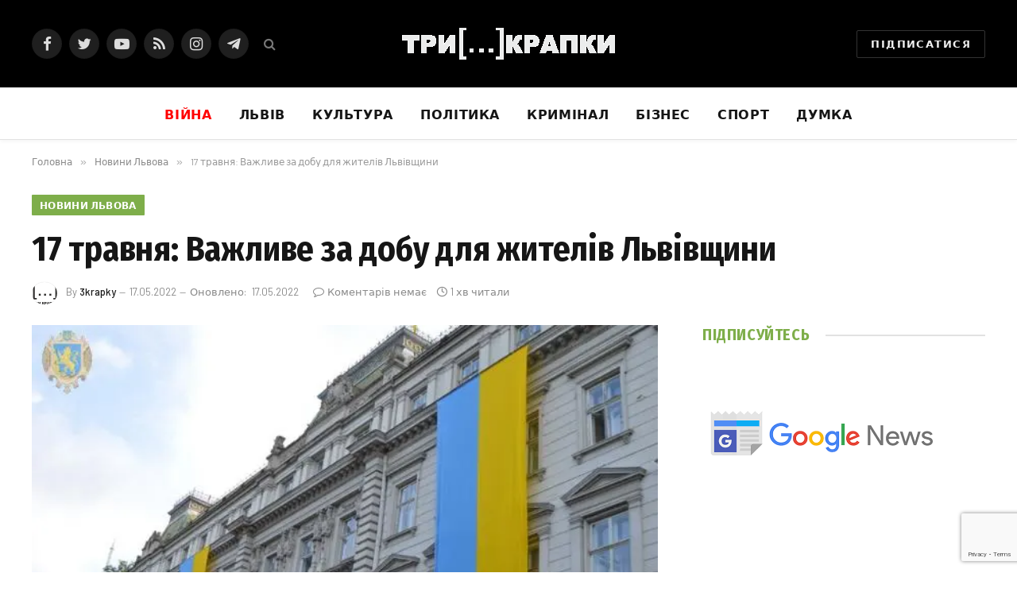

--- FILE ---
content_type: text/html; charset=UTF-8
request_url: https://3krapky.net/17-travnya-vazhlyve-za-dobu-dlya-zhyteliv-lvivshhyny/
body_size: 27977
content:

<!DOCTYPE html>
<html lang="uk" class="s-light site-s-light">

<head>

	<meta charset="UTF-8" />
	<meta name="viewport" content="width=device-width, initial-scale=1" />
	<script type="text/javascript">
/* <![CDATA[ */
(()=>{var e={};e.g=function(){if("object"==typeof globalThis)return globalThis;try{return this||new Function("return this")()}catch(e){if("object"==typeof window)return window}}(),function({ampUrl:n,isCustomizePreview:t,isAmpDevMode:r,noampQueryVarName:o,noampQueryVarValue:s,disabledStorageKey:i,mobileUserAgents:a,regexRegex:c}){if("undefined"==typeof sessionStorage)return;const d=new RegExp(c);if(!a.some((e=>{const n=e.match(d);return!(!n||!new RegExp(n[1],n[2]).test(navigator.userAgent))||navigator.userAgent.includes(e)})))return;e.g.addEventListener("DOMContentLoaded",(()=>{const e=document.getElementById("amp-mobile-version-switcher");if(!e)return;e.hidden=!1;const n=e.querySelector("a[href]");n&&n.addEventListener("click",(()=>{sessionStorage.removeItem(i)}))}));const g=r&&["paired-browsing-non-amp","paired-browsing-amp"].includes(window.name);if(sessionStorage.getItem(i)||t||g)return;const u=new URL(location.href),m=new URL(n);m.hash=u.hash,u.searchParams.has(o)&&s===u.searchParams.get(o)?sessionStorage.setItem(i,"1"):m.href!==u.href&&(window.stop(),location.replace(m.href))}({"ampUrl":"https:\/\/3krapky.net\/17-travnya-vazhlyve-za-dobu-dlya-zhyteliv-lvivshhyny\/?amp","noampQueryVarName":"noamp","noampQueryVarValue":"mobile","disabledStorageKey":"amp_mobile_redirect_disabled","mobileUserAgents":["Mobile","Android","Silk\/","Kindle","BlackBerry","Opera Mini","Opera Mobi"],"regexRegex":"^\\\/((?:.|\\n)+)\\\/([i]*)$","isCustomizePreview":false,"isAmpDevMode":false})})();
/* ]]> */
</script>
<meta name='robots' content='index, follow, max-image-preview:large, max-snippet:-1, max-video-preview:-1' />
	<style>img:is([sizes="auto" i], [sizes^="auto," i]) { contain-intrinsic-size: 3000px 1500px }</style>
	
	<!-- This site is optimized with the Yoast SEO Premium plugin v24.9 (Yoast SEO v26.8) - https://yoast.com/product/yoast-seo-premium-wordpress/ -->
	<title>17 травня: Важливе за добу для жителів Львівщини - Три крапки</title><link rel="preload" as="image" imagesrcset="https://i0.wp.com/3krapky.net/wp-content/uploads/2022/05/1535002434_613x407_3_0.jpg?w=613&amp;ssl=1 613w, https://i0.wp.com/3krapky.net/wp-content/uploads/2022/05/1535002434_613x407_3_0.jpg?resize=300%2C199&amp;ssl=1 300w, https://i0.wp.com/3krapky.net/wp-content/uploads/2022/05/1535002434_613x407_3_0.jpg?resize=150%2C100&amp;ssl=1 150w, https://i0.wp.com/3krapky.net/wp-content/uploads/2022/05/1535002434_613x407_3_0.jpg?resize=450%2C299&amp;ssl=1 450w" imagesizes="(max-width: 788px) 100vw, 788px" /><link rel="preload" as="font" href="https://3krapky.net/wp-content/themes/smart-mag/css/icons/fonts/ts-icons.woff2?v2.2" type="font/woff2" crossorigin="anonymous" />
	<link rel="canonical" href="https://3krapky.net/17-travnya-vazhlyve-za-dobu-dlya-zhyteliv-lvivshhyny/" />
	<meta property="og:locale" content="uk_UA" />
	<meta property="og:type" content="article" />
	<meta property="og:title" content="17 травня: Важливе за добу для жителів Львівщини" />
	<meta property="og:description" content="Мали два сповіщення про повітряну тривогу. У першому випадку загроза справдилася. Ворог завдав ракетного удару по об’єкту інфраструктури регіональної філії «Львівська залізниця» у Яворівському районі. Внаслідок цього пошкоджено залізничну інфраструктуру. Інформації про травмованих чи загиблих немає. Ракети летіли зі сходу. Три з них збили підрозділи ППО ПвК «Захід». У другому випадку була загроза ракетного удару" />
	<meta property="og:url" content="https://3krapky.net/17-travnya-vazhlyve-za-dobu-dlya-zhyteliv-lvivshhyny/" />
	<meta property="og:site_name" content="Три крапки" />
	<meta property="article:publisher" content="https://www.facebook.com/3krapki" />
	<meta property="article:published_time" content="2022-05-17T07:49:38+00:00" />
	<meta property="article:modified_time" content="2022-05-17T08:25:15+00:00" />
	<meta property="og:image" content="https://i0.wp.com/3krapky.net/wp-content/uploads/2022/05/1535002434_613x407_3_0.jpg?fit=613%2C407&ssl=1" />
	<meta property="og:image:width" content="613" />
	<meta property="og:image:height" content="407" />
	<meta property="og:image:type" content="image/jpeg" />
	<meta name="author" content="3krapky" />
	<meta name="twitter:card" content="summary_large_image" />
	<meta name="twitter:creator" content="@3krapkyNet" />
	<meta name="twitter:site" content="@3krapkyNet" />
	<meta name="twitter:label1" content="Написано" />
	<meta name="twitter:data1" content="3krapky" />
	<meta name="twitter:label2" content="Прибл. час читання" />
	<meta name="twitter:data2" content="3 хвилини" />
	<script type="application/ld+json" class="yoast-schema-graph">{"@context":"https://schema.org","@graph":[{"@type":"Article","@id":"https://3krapky.net/17-travnya-vazhlyve-za-dobu-dlya-zhyteliv-lvivshhyny/#article","isPartOf":{"@id":"https://3krapky.net/17-travnya-vazhlyve-za-dobu-dlya-zhyteliv-lvivshhyny/"},"author":{"name":"3krapky","@id":"https://3krapky.net/#/schema/person/693d7a3556d0bd4d5e4eef9bbb972830"},"headline":"17 травня: Важливе за добу для жителів Львівщини","datePublished":"2022-05-17T07:49:38+00:00","dateModified":"2022-05-17T08:25:15+00:00","mainEntityOfPage":{"@id":"https://3krapky.net/17-travnya-vazhlyve-za-dobu-dlya-zhyteliv-lvivshhyny/"},"wordCount":163,"commentCount":0,"publisher":{"@id":"https://3krapky.net/#organization"},"image":{"@id":"https://3krapky.net/17-travnya-vazhlyve-za-dobu-dlya-zhyteliv-lvivshhyny/#primaryimage"},"thumbnailUrl":"https://i0.wp.com/3krapky.net/wp-content/uploads/2022/05/1535002434_613x407_3_0.jpg?fit=613%2C407&ssl=1","keywords":["Львівщина","Максим Козицький"],"articleSection":["Новини Львова"],"inLanguage":"uk","potentialAction":[{"@type":"CommentAction","name":"Comment","target":["https://3krapky.net/17-travnya-vazhlyve-za-dobu-dlya-zhyteliv-lvivshhyny/#respond"]}]},{"@type":"WebPage","@id":"https://3krapky.net/17-travnya-vazhlyve-za-dobu-dlya-zhyteliv-lvivshhyny/","url":"https://3krapky.net/17-travnya-vazhlyve-za-dobu-dlya-zhyteliv-lvivshhyny/","name":"17 травня: Важливе за добу для жителів Львівщини - Три крапки","isPartOf":{"@id":"https://3krapky.net/#website"},"primaryImageOfPage":{"@id":"https://3krapky.net/17-travnya-vazhlyve-za-dobu-dlya-zhyteliv-lvivshhyny/#primaryimage"},"image":{"@id":"https://3krapky.net/17-travnya-vazhlyve-za-dobu-dlya-zhyteliv-lvivshhyny/#primaryimage"},"thumbnailUrl":"https://i0.wp.com/3krapky.net/wp-content/uploads/2022/05/1535002434_613x407_3_0.jpg?fit=613%2C407&ssl=1","datePublished":"2022-05-17T07:49:38+00:00","dateModified":"2022-05-17T08:25:15+00:00","breadcrumb":{"@id":"https://3krapky.net/17-travnya-vazhlyve-za-dobu-dlya-zhyteliv-lvivshhyny/#breadcrumb"},"inLanguage":"uk","potentialAction":[{"@type":"ReadAction","target":["https://3krapky.net/17-travnya-vazhlyve-za-dobu-dlya-zhyteliv-lvivshhyny/"]}]},{"@type":"ImageObject","inLanguage":"uk","@id":"https://3krapky.net/17-travnya-vazhlyve-za-dobu-dlya-zhyteliv-lvivshhyny/#primaryimage","url":"https://i0.wp.com/3krapky.net/wp-content/uploads/2022/05/1535002434_613x407_3_0.jpg?fit=613%2C407&ssl=1","contentUrl":"https://i0.wp.com/3krapky.net/wp-content/uploads/2022/05/1535002434_613x407_3_0.jpg?fit=613%2C407&ssl=1","width":613,"height":407},{"@type":"BreadcrumbList","@id":"https://3krapky.net/17-travnya-vazhlyve-za-dobu-dlya-zhyteliv-lvivshhyny/#breadcrumb","itemListElement":[{"@type":"ListItem","position":1,"name":"Головна","item":"https://3krapky.net/"},{"@type":"ListItem","position":2,"name":"17 травня: Важливе за добу для жителів Львівщини"}]},{"@type":"WebSite","@id":"https://3krapky.net/#website","url":"https://3krapky.net/","name":"Три крапки","description":"Новини","publisher":{"@id":"https://3krapky.net/#organization"},"potentialAction":[{"@type":"SearchAction","target":{"@type":"EntryPoint","urlTemplate":"https://3krapky.net/?s={search_term_string}"},"query-input":{"@type":"PropertyValueSpecification","valueRequired":true,"valueName":"search_term_string"}}],"inLanguage":"uk"},{"@type":"Organization","@id":"https://3krapky.net/#organization","name":"3krapky.net","url":"https://3krapky.net/","logo":{"@type":"ImageObject","inLanguage":"uk","@id":"https://3krapky.net/#/schema/logo/image/","url":"https://i1.wp.com/3krapky.net/wp-content/uploads/2019/05/150.png?fit=157%2C153&ssl=1","contentUrl":"https://i1.wp.com/3krapky.net/wp-content/uploads/2019/05/150.png?fit=157%2C153&ssl=1","width":157,"height":153,"caption":"3krapky.net"},"image":{"@id":"https://3krapky.net/#/schema/logo/image/"},"sameAs":["https://www.facebook.com/3krapki","https://x.com/3krapkyNet"]},{"@type":"Person","@id":"https://3krapky.net/#/schema/person/693d7a3556d0bd4d5e4eef9bbb972830","name":"3krapky","image":{"@type":"ImageObject","inLanguage":"uk","@id":"https://3krapky.net/#/schema/person/image/","url":"https://i0.wp.com/3krapky.net/wp-content/uploads/2019/05/3points.png?fit=96%2C85&ssl=1","contentUrl":"https://i0.wp.com/3krapky.net/wp-content/uploads/2019/05/3points.png?fit=96%2C85&ssl=1","caption":"3krapky"}}]}</script>
	<!-- / Yoast SEO Premium plugin. -->


<link rel='dns-prefetch' href='//cdn.gravitec.net' />
<link rel='dns-prefetch' href='//stats.wp.com' />
<link rel='dns-prefetch' href='//fonts.googleapis.com' />
<link rel='dns-prefetch' href='//www.googletagmanager.com' />
<link rel='dns-prefetch' href='//pagead2.googlesyndication.com' />
<link rel='preconnect' href='//i0.wp.com' />
<link rel='preconnect' href='//c0.wp.com' />
<link rel="alternate" type="application/rss+xml" title="Три крапки &raquo; стрічка" href="https://3krapky.net/feed/" />
<link rel="alternate" type="application/rss+xml" title="Три крапки &raquo; Канал коментарів" href="https://3krapky.net/comments/feed/" />
<link rel="alternate" type="application/rss+xml" title="Три крапки &raquo; 17 травня: Важливе за добу для жителів Львівщини Канал коментарів" href="https://3krapky.net/17-travnya-vazhlyve-za-dobu-dlya-zhyteliv-lvivshhyny/feed/" />
<script type="text/javascript">
/* <![CDATA[ */
window._wpemojiSettings = {"baseUrl":"https:\/\/s.w.org\/images\/core\/emoji\/16.0.1\/72x72\/","ext":".png","svgUrl":"https:\/\/s.w.org\/images\/core\/emoji\/16.0.1\/svg\/","svgExt":".svg","source":{"concatemoji":"https:\/\/3krapky.net\/wp-includes\/js\/wp-emoji-release.min.js?ver=6.8.3"}};
/*! This file is auto-generated */
!function(s,n){var o,i,e;function c(e){try{var t={supportTests:e,timestamp:(new Date).valueOf()};sessionStorage.setItem(o,JSON.stringify(t))}catch(e){}}function p(e,t,n){e.clearRect(0,0,e.canvas.width,e.canvas.height),e.fillText(t,0,0);var t=new Uint32Array(e.getImageData(0,0,e.canvas.width,e.canvas.height).data),a=(e.clearRect(0,0,e.canvas.width,e.canvas.height),e.fillText(n,0,0),new Uint32Array(e.getImageData(0,0,e.canvas.width,e.canvas.height).data));return t.every(function(e,t){return e===a[t]})}function u(e,t){e.clearRect(0,0,e.canvas.width,e.canvas.height),e.fillText(t,0,0);for(var n=e.getImageData(16,16,1,1),a=0;a<n.data.length;a++)if(0!==n.data[a])return!1;return!0}function f(e,t,n,a){switch(t){case"flag":return n(e,"\ud83c\udff3\ufe0f\u200d\u26a7\ufe0f","\ud83c\udff3\ufe0f\u200b\u26a7\ufe0f")?!1:!n(e,"\ud83c\udde8\ud83c\uddf6","\ud83c\udde8\u200b\ud83c\uddf6")&&!n(e,"\ud83c\udff4\udb40\udc67\udb40\udc62\udb40\udc65\udb40\udc6e\udb40\udc67\udb40\udc7f","\ud83c\udff4\u200b\udb40\udc67\u200b\udb40\udc62\u200b\udb40\udc65\u200b\udb40\udc6e\u200b\udb40\udc67\u200b\udb40\udc7f");case"emoji":return!a(e,"\ud83e\udedf")}return!1}function g(e,t,n,a){var r="undefined"!=typeof WorkerGlobalScope&&self instanceof WorkerGlobalScope?new OffscreenCanvas(300,150):s.createElement("canvas"),o=r.getContext("2d",{willReadFrequently:!0}),i=(o.textBaseline="top",o.font="600 32px Arial",{});return e.forEach(function(e){i[e]=t(o,e,n,a)}),i}function t(e){var t=s.createElement("script");t.src=e,t.defer=!0,s.head.appendChild(t)}"undefined"!=typeof Promise&&(o="wpEmojiSettingsSupports",i=["flag","emoji"],n.supports={everything:!0,everythingExceptFlag:!0},e=new Promise(function(e){s.addEventListener("DOMContentLoaded",e,{once:!0})}),new Promise(function(t){var n=function(){try{var e=JSON.parse(sessionStorage.getItem(o));if("object"==typeof e&&"number"==typeof e.timestamp&&(new Date).valueOf()<e.timestamp+604800&&"object"==typeof e.supportTests)return e.supportTests}catch(e){}return null}();if(!n){if("undefined"!=typeof Worker&&"undefined"!=typeof OffscreenCanvas&&"undefined"!=typeof URL&&URL.createObjectURL&&"undefined"!=typeof Blob)try{var e="postMessage("+g.toString()+"("+[JSON.stringify(i),f.toString(),p.toString(),u.toString()].join(",")+"));",a=new Blob([e],{type:"text/javascript"}),r=new Worker(URL.createObjectURL(a),{name:"wpTestEmojiSupports"});return void(r.onmessage=function(e){c(n=e.data),r.terminate(),t(n)})}catch(e){}c(n=g(i,f,p,u))}t(n)}).then(function(e){for(var t in e)n.supports[t]=e[t],n.supports.everything=n.supports.everything&&n.supports[t],"flag"!==t&&(n.supports.everythingExceptFlag=n.supports.everythingExceptFlag&&n.supports[t]);n.supports.everythingExceptFlag=n.supports.everythingExceptFlag&&!n.supports.flag,n.DOMReady=!1,n.readyCallback=function(){n.DOMReady=!0}}).then(function(){return e}).then(function(){var e;n.supports.everything||(n.readyCallback(),(e=n.source||{}).concatemoji?t(e.concatemoji):e.wpemoji&&e.twemoji&&(t(e.twemoji),t(e.wpemoji)))}))}((window,document),window._wpemojiSettings);
/* ]]> */
</script>
<style id='wp-emoji-styles-inline-css' type='text/css'>

	img.wp-smiley, img.emoji {
		display: inline !important;
		border: none !important;
		box-shadow: none !important;
		height: 1em !important;
		width: 1em !important;
		margin: 0 0.07em !important;
		vertical-align: -0.1em !important;
		background: none !important;
		padding: 0 !important;
	}
</style>
<link rel='stylesheet' id='wp-block-library-css' href='https://c0.wp.com/c/6.8.3/wp-includes/css/dist/block-library/style.min.css' type='text/css' media='all' />
<style id='classic-theme-styles-inline-css' type='text/css'>
/*! This file is auto-generated */
.wp-block-button__link{color:#fff;background-color:#32373c;border-radius:9999px;box-shadow:none;text-decoration:none;padding:calc(.667em + 2px) calc(1.333em + 2px);font-size:1.125em}.wp-block-file__button{background:#32373c;color:#fff;text-decoration:none}
</style>
<link rel='stylesheet' id='mediaelement-css' href='https://c0.wp.com/c/6.8.3/wp-includes/js/mediaelement/mediaelementplayer-legacy.min.css' type='text/css' media='all' />
<link rel='stylesheet' id='wp-mediaelement-css' href='https://c0.wp.com/c/6.8.3/wp-includes/js/mediaelement/wp-mediaelement.min.css' type='text/css' media='all' />
<style id='jetpack-sharing-buttons-style-inline-css' type='text/css'>
.jetpack-sharing-buttons__services-list{display:flex;flex-direction:row;flex-wrap:wrap;gap:0;list-style-type:none;margin:5px;padding:0}.jetpack-sharing-buttons__services-list.has-small-icon-size{font-size:12px}.jetpack-sharing-buttons__services-list.has-normal-icon-size{font-size:16px}.jetpack-sharing-buttons__services-list.has-large-icon-size{font-size:24px}.jetpack-sharing-buttons__services-list.has-huge-icon-size{font-size:36px}@media print{.jetpack-sharing-buttons__services-list{display:none!important}}.editor-styles-wrapper .wp-block-jetpack-sharing-buttons{gap:0;padding-inline-start:0}ul.jetpack-sharing-buttons__services-list.has-background{padding:1.25em 2.375em}
</style>
<style id='global-styles-inline-css' type='text/css'>
:root{--wp--preset--aspect-ratio--square: 1;--wp--preset--aspect-ratio--4-3: 4/3;--wp--preset--aspect-ratio--3-4: 3/4;--wp--preset--aspect-ratio--3-2: 3/2;--wp--preset--aspect-ratio--2-3: 2/3;--wp--preset--aspect-ratio--16-9: 16/9;--wp--preset--aspect-ratio--9-16: 9/16;--wp--preset--color--black: #000000;--wp--preset--color--cyan-bluish-gray: #abb8c3;--wp--preset--color--white: #ffffff;--wp--preset--color--pale-pink: #f78da7;--wp--preset--color--vivid-red: #cf2e2e;--wp--preset--color--luminous-vivid-orange: #ff6900;--wp--preset--color--luminous-vivid-amber: #fcb900;--wp--preset--color--light-green-cyan: #7bdcb5;--wp--preset--color--vivid-green-cyan: #00d084;--wp--preset--color--pale-cyan-blue: #8ed1fc;--wp--preset--color--vivid-cyan-blue: #0693e3;--wp--preset--color--vivid-purple: #9b51e0;--wp--preset--gradient--vivid-cyan-blue-to-vivid-purple: linear-gradient(135deg,rgba(6,147,227,1) 0%,rgb(155,81,224) 100%);--wp--preset--gradient--light-green-cyan-to-vivid-green-cyan: linear-gradient(135deg,rgb(122,220,180) 0%,rgb(0,208,130) 100%);--wp--preset--gradient--luminous-vivid-amber-to-luminous-vivid-orange: linear-gradient(135deg,rgba(252,185,0,1) 0%,rgba(255,105,0,1) 100%);--wp--preset--gradient--luminous-vivid-orange-to-vivid-red: linear-gradient(135deg,rgba(255,105,0,1) 0%,rgb(207,46,46) 100%);--wp--preset--gradient--very-light-gray-to-cyan-bluish-gray: linear-gradient(135deg,rgb(238,238,238) 0%,rgb(169,184,195) 100%);--wp--preset--gradient--cool-to-warm-spectrum: linear-gradient(135deg,rgb(74,234,220) 0%,rgb(151,120,209) 20%,rgb(207,42,186) 40%,rgb(238,44,130) 60%,rgb(251,105,98) 80%,rgb(254,248,76) 100%);--wp--preset--gradient--blush-light-purple: linear-gradient(135deg,rgb(255,206,236) 0%,rgb(152,150,240) 100%);--wp--preset--gradient--blush-bordeaux: linear-gradient(135deg,rgb(254,205,165) 0%,rgb(254,45,45) 50%,rgb(107,0,62) 100%);--wp--preset--gradient--luminous-dusk: linear-gradient(135deg,rgb(255,203,112) 0%,rgb(199,81,192) 50%,rgb(65,88,208) 100%);--wp--preset--gradient--pale-ocean: linear-gradient(135deg,rgb(255,245,203) 0%,rgb(182,227,212) 50%,rgb(51,167,181) 100%);--wp--preset--gradient--electric-grass: linear-gradient(135deg,rgb(202,248,128) 0%,rgb(113,206,126) 100%);--wp--preset--gradient--midnight: linear-gradient(135deg,rgb(2,3,129) 0%,rgb(40,116,252) 100%);--wp--preset--font-size--small: 13px;--wp--preset--font-size--medium: 20px;--wp--preset--font-size--large: 36px;--wp--preset--font-size--x-large: 42px;--wp--preset--spacing--20: 0.44rem;--wp--preset--spacing--30: 0.67rem;--wp--preset--spacing--40: 1rem;--wp--preset--spacing--50: 1.5rem;--wp--preset--spacing--60: 2.25rem;--wp--preset--spacing--70: 3.38rem;--wp--preset--spacing--80: 5.06rem;--wp--preset--shadow--natural: 6px 6px 9px rgba(0, 0, 0, 0.2);--wp--preset--shadow--deep: 12px 12px 50px rgba(0, 0, 0, 0.4);--wp--preset--shadow--sharp: 6px 6px 0px rgba(0, 0, 0, 0.2);--wp--preset--shadow--outlined: 6px 6px 0px -3px rgba(255, 255, 255, 1), 6px 6px rgba(0, 0, 0, 1);--wp--preset--shadow--crisp: 6px 6px 0px rgba(0, 0, 0, 1);}:where(.is-layout-flex){gap: 0.5em;}:where(.is-layout-grid){gap: 0.5em;}body .is-layout-flex{display: flex;}.is-layout-flex{flex-wrap: wrap;align-items: center;}.is-layout-flex > :is(*, div){margin: 0;}body .is-layout-grid{display: grid;}.is-layout-grid > :is(*, div){margin: 0;}:where(.wp-block-columns.is-layout-flex){gap: 2em;}:where(.wp-block-columns.is-layout-grid){gap: 2em;}:where(.wp-block-post-template.is-layout-flex){gap: 1.25em;}:where(.wp-block-post-template.is-layout-grid){gap: 1.25em;}.has-black-color{color: var(--wp--preset--color--black) !important;}.has-cyan-bluish-gray-color{color: var(--wp--preset--color--cyan-bluish-gray) !important;}.has-white-color{color: var(--wp--preset--color--white) !important;}.has-pale-pink-color{color: var(--wp--preset--color--pale-pink) !important;}.has-vivid-red-color{color: var(--wp--preset--color--vivid-red) !important;}.has-luminous-vivid-orange-color{color: var(--wp--preset--color--luminous-vivid-orange) !important;}.has-luminous-vivid-amber-color{color: var(--wp--preset--color--luminous-vivid-amber) !important;}.has-light-green-cyan-color{color: var(--wp--preset--color--light-green-cyan) !important;}.has-vivid-green-cyan-color{color: var(--wp--preset--color--vivid-green-cyan) !important;}.has-pale-cyan-blue-color{color: var(--wp--preset--color--pale-cyan-blue) !important;}.has-vivid-cyan-blue-color{color: var(--wp--preset--color--vivid-cyan-blue) !important;}.has-vivid-purple-color{color: var(--wp--preset--color--vivid-purple) !important;}.has-black-background-color{background-color: var(--wp--preset--color--black) !important;}.has-cyan-bluish-gray-background-color{background-color: var(--wp--preset--color--cyan-bluish-gray) !important;}.has-white-background-color{background-color: var(--wp--preset--color--white) !important;}.has-pale-pink-background-color{background-color: var(--wp--preset--color--pale-pink) !important;}.has-vivid-red-background-color{background-color: var(--wp--preset--color--vivid-red) !important;}.has-luminous-vivid-orange-background-color{background-color: var(--wp--preset--color--luminous-vivid-orange) !important;}.has-luminous-vivid-amber-background-color{background-color: var(--wp--preset--color--luminous-vivid-amber) !important;}.has-light-green-cyan-background-color{background-color: var(--wp--preset--color--light-green-cyan) !important;}.has-vivid-green-cyan-background-color{background-color: var(--wp--preset--color--vivid-green-cyan) !important;}.has-pale-cyan-blue-background-color{background-color: var(--wp--preset--color--pale-cyan-blue) !important;}.has-vivid-cyan-blue-background-color{background-color: var(--wp--preset--color--vivid-cyan-blue) !important;}.has-vivid-purple-background-color{background-color: var(--wp--preset--color--vivid-purple) !important;}.has-black-border-color{border-color: var(--wp--preset--color--black) !important;}.has-cyan-bluish-gray-border-color{border-color: var(--wp--preset--color--cyan-bluish-gray) !important;}.has-white-border-color{border-color: var(--wp--preset--color--white) !important;}.has-pale-pink-border-color{border-color: var(--wp--preset--color--pale-pink) !important;}.has-vivid-red-border-color{border-color: var(--wp--preset--color--vivid-red) !important;}.has-luminous-vivid-orange-border-color{border-color: var(--wp--preset--color--luminous-vivid-orange) !important;}.has-luminous-vivid-amber-border-color{border-color: var(--wp--preset--color--luminous-vivid-amber) !important;}.has-light-green-cyan-border-color{border-color: var(--wp--preset--color--light-green-cyan) !important;}.has-vivid-green-cyan-border-color{border-color: var(--wp--preset--color--vivid-green-cyan) !important;}.has-pale-cyan-blue-border-color{border-color: var(--wp--preset--color--pale-cyan-blue) !important;}.has-vivid-cyan-blue-border-color{border-color: var(--wp--preset--color--vivid-cyan-blue) !important;}.has-vivid-purple-border-color{border-color: var(--wp--preset--color--vivid-purple) !important;}.has-vivid-cyan-blue-to-vivid-purple-gradient-background{background: var(--wp--preset--gradient--vivid-cyan-blue-to-vivid-purple) !important;}.has-light-green-cyan-to-vivid-green-cyan-gradient-background{background: var(--wp--preset--gradient--light-green-cyan-to-vivid-green-cyan) !important;}.has-luminous-vivid-amber-to-luminous-vivid-orange-gradient-background{background: var(--wp--preset--gradient--luminous-vivid-amber-to-luminous-vivid-orange) !important;}.has-luminous-vivid-orange-to-vivid-red-gradient-background{background: var(--wp--preset--gradient--luminous-vivid-orange-to-vivid-red) !important;}.has-very-light-gray-to-cyan-bluish-gray-gradient-background{background: var(--wp--preset--gradient--very-light-gray-to-cyan-bluish-gray) !important;}.has-cool-to-warm-spectrum-gradient-background{background: var(--wp--preset--gradient--cool-to-warm-spectrum) !important;}.has-blush-light-purple-gradient-background{background: var(--wp--preset--gradient--blush-light-purple) !important;}.has-blush-bordeaux-gradient-background{background: var(--wp--preset--gradient--blush-bordeaux) !important;}.has-luminous-dusk-gradient-background{background: var(--wp--preset--gradient--luminous-dusk) !important;}.has-pale-ocean-gradient-background{background: var(--wp--preset--gradient--pale-ocean) !important;}.has-electric-grass-gradient-background{background: var(--wp--preset--gradient--electric-grass) !important;}.has-midnight-gradient-background{background: var(--wp--preset--gradient--midnight) !important;}.has-small-font-size{font-size: var(--wp--preset--font-size--small) !important;}.has-medium-font-size{font-size: var(--wp--preset--font-size--medium) !important;}.has-large-font-size{font-size: var(--wp--preset--font-size--large) !important;}.has-x-large-font-size{font-size: var(--wp--preset--font-size--x-large) !important;}
:where(.wp-block-post-template.is-layout-flex){gap: 1.25em;}:where(.wp-block-post-template.is-layout-grid){gap: 1.25em;}
:where(.wp-block-columns.is-layout-flex){gap: 2em;}:where(.wp-block-columns.is-layout-grid){gap: 2em;}
:root :where(.wp-block-pullquote){font-size: 1.5em;line-height: 1.6;}
</style>
<link rel='stylesheet' id='contact-form-7-css' href='https://3krapky.net/wp-content/plugins/contact-form-7/includes/css/styles.css?ver=6.1.4' type='text/css' media='all' />
<link rel='stylesheet' id='ppress-frontend-css' href='https://3krapky.net/wp-content/plugins/wp-user-avatar/assets/css/frontend.min.css?ver=4.16.9' type='text/css' media='all' />
<link rel='stylesheet' id='ppress-flatpickr-css' href='https://3krapky.net/wp-content/plugins/wp-user-avatar/assets/flatpickr/flatpickr.min.css?ver=4.16.9' type='text/css' media='all' />
<link rel='stylesheet' id='ppress-select2-css' href='https://3krapky.net/wp-content/plugins/wp-user-avatar/assets/select2/select2.min.css?ver=6.8.3' type='text/css' media='all' />
<link rel='stylesheet' id='smartmag-core-css' href='https://3krapky.net/wp-content/themes/smart-mag/style.css?ver=7.1.1' type='text/css' media='all' />
<style id='smartmag-core-inline-css' type='text/css'>
:root { --c-main: #7eae4a;
--c-main-rgb: 126,174,74;
--text-font: "PT Serif", Georgia, serif;
--body-font: "PT Serif", Georgia, serif;
--ui-font: "Barlow", system-ui, -apple-system, "Segoe UI", Arial, sans-serif;
--title-font: "Barlow", system-ui, -apple-system, "Segoe UI", Arial, sans-serif;
--h-font: "Barlow", system-ui, -apple-system, "Segoe UI", Arial, sans-serif;
--title-font: "Fira Sans Condensed", system-ui, -apple-system, "Segoe UI", Arial, sans-serif;
--h-font: "Fira Sans Condensed", system-ui, -apple-system, "Segoe UI", Arial, sans-serif;
--title-size-xs: 17px;
--title-size-s: 18px;
--title-size-n: 19px;
--title-size-m: 21px; }
.smart-head-main { --c-shadow: rgba(10,10,10,0.03); }
.smart-head-main .smart-head-bot { --head-h: 66px; border-bottom-width: 1px; border-bottom-color: #e2e2e2; }
.navigation-main .menu > li > a { font-size: 16px; font-weight: bold; letter-spacing: 0.04em; }
.s-light .navigation { --c-nav-blip: #565656; }
.smart-head .ts-button1 { font-weight: 600; }
.post-meta .meta-item, .post-meta .text-in { font-size: 11px; }
.post-meta .post-cat > a { font-weight: 600; }
.block-head-b .heading { font-size: 20px; letter-spacing: 0.03em; }
.block-head-e1 .heading { letter-spacing: .04em; }
.block-head-e2 .heading { text-transform: uppercase; letter-spacing: 0.03em; }
.block-head-e2 { --space-below: 25px; }
.block-head-e2 .heading { color: var(--c-main); }
.block-head-g .heading { font-size: 17px; }
.post-meta-single .meta-item, .post-meta-single .text-in { font-size: 13px; }
.post-content h1, .post-content h2, .post-content h3, .post-content h4, .post-content h5, .post-content h6 { font-family: "Barlow", system-ui, -apple-system, "Segoe UI", Arial, sans-serif; }
.site-s-light .entry-content { color: #262626; }
.spc-newsletter input[type=submit] { background: #1b61c8; }
@media (min-width: 1200px) { .block-head-e1 .heading { font-size: 20px; }
.loop-list .post-title { font-size: 24px; }
.entry-content { font-size: 17px; } }
@media (min-width: 940px) and (max-width: 1200px) { .navigation-main .menu > li > a { font-size: calc(10px + (16px - 10px) * .7); } }


</style>
<link rel='stylesheet' id='magnific-popup-css' href='https://3krapky.net/wp-content/themes/smart-mag/css/lightbox.css?ver=7.1.1' type='text/css' media='all' />
<link rel='stylesheet' id='smartmag-icons-css' href='https://3krapky.net/wp-content/themes/smart-mag/css/icons/icons.css?ver=7.1.1' type='text/css' media='all' />
<link crossorigin="anonymous" rel='stylesheet' id='smartmag-gfonts-custom-css' href='https://fonts.googleapis.com/css?family=PT+Serif%3A400%2C500%2C600%2C700%7CBarlow%3A400%2C500%2C600%2C700%7CFira+Sans+Condensed%3A400%2C500%2C600%2C700' type='text/css' media='all' />
<script type="text/javascript" src="https://c0.wp.com/c/6.8.3/wp-includes/js/jquery/jquery.min.js" id="jquery-core-js"></script>
<script type="text/javascript" src="https://c0.wp.com/c/6.8.3/wp-includes/js/jquery/jquery-migrate.min.js" id="jquery-migrate-js"></script>
<script type="text/javascript" src="https://3krapky.net/wp-content/plugins/wp-user-avatar/assets/flatpickr/flatpickr.min.js?ver=4.16.9" id="ppress-flatpickr-js"></script>
<script type="text/javascript" src="https://3krapky.net/wp-content/plugins/wp-user-avatar/assets/select2/select2.min.js?ver=4.16.9" id="ppress-select2-js"></script>
<script type="text/javascript" src="https://cdn.gravitec.net/storage/d5ed9dfb66a5411afa80a0ad5c7d3abd/client.js?service=wp&amp;wpath=https%3A%2F%2F3krapky.net%2Fwp-content%2Fplugins%2Fgravitec-net-web-push-notifications%2F%2Fsdk_files%2Fsw.php&amp;ver=2.9.18" id="gravitecnet-js"></script>
<link rel="https://api.w.org/" href="https://3krapky.net/wp-json/" /><link rel="alternate" title="JSON" type="application/json" href="https://3krapky.net/wp-json/wp/v2/posts/14985" /><link rel="EditURI" type="application/rsd+xml" title="RSD" href="https://3krapky.net/xmlrpc.php?rsd" />
<link rel='shortlink' href='https://3krapky.net/?p=14985' />
<link rel="alternate" title="oEmbed (JSON)" type="application/json+oembed" href="https://3krapky.net/wp-json/oembed/1.0/embed?url=https%3A%2F%2F3krapky.net%2F17-travnya-vazhlyve-za-dobu-dlya-zhyteliv-lvivshhyny%2F" />
<link rel="alternate" title="oEmbed (XML)" type="text/xml+oembed" href="https://3krapky.net/wp-json/oembed/1.0/embed?url=https%3A%2F%2F3krapky.net%2F17-travnya-vazhlyve-za-dobu-dlya-zhyteliv-lvivshhyny%2F&#038;format=xml" />
<meta name="generator" content="Site Kit by Google 1.171.0" /><link rel="alternate" type="text/html" media="only screen and (max-width: 640px)" href="https://3krapky.net/17-travnya-vazhlyve-za-dobu-dlya-zhyteliv-lvivshhyny/?amp">	<style>img#wpstats{display:none}</style>
		
		<script>
		var BunyadSchemeKey = 'bunyad-scheme';
		(() => {
			const d = document.documentElement;
			const c = d.classList;
			const scheme = localStorage.getItem(BunyadSchemeKey);
			if (scheme) {
				d.dataset.origClass = c;
				scheme === 'dark' ? c.remove('s-light', 'site-s-light') : c.remove('s-dark', 'site-s-dark');
				c.add('site-s-' + scheme, 's-' + scheme);
			}
		})();
		</script>
		
<!-- Мета-теги Google AdSense додані Site Kit -->
<meta name="google-adsense-platform-account" content="ca-host-pub-2644536267352236">
<meta name="google-adsense-platform-domain" content="sitekit.withgoogle.com">
<!-- Кінцеві мета-теги Google AdSense, додані Site Kit -->
<meta name="generator" content="Elementor 3.34.4; features: additional_custom_breakpoints; settings: css_print_method-external, google_font-enabled, font_display-auto">
			<style>
				.e-con.e-parent:nth-of-type(n+4):not(.e-lazyloaded):not(.e-no-lazyload),
				.e-con.e-parent:nth-of-type(n+4):not(.e-lazyloaded):not(.e-no-lazyload) * {
					background-image: none !important;
				}
				@media screen and (max-height: 1024px) {
					.e-con.e-parent:nth-of-type(n+3):not(.e-lazyloaded):not(.e-no-lazyload),
					.e-con.e-parent:nth-of-type(n+3):not(.e-lazyloaded):not(.e-no-lazyload) * {
						background-image: none !important;
					}
				}
				@media screen and (max-height: 640px) {
					.e-con.e-parent:nth-of-type(n+2):not(.e-lazyloaded):not(.e-no-lazyload),
					.e-con.e-parent:nth-of-type(n+2):not(.e-lazyloaded):not(.e-no-lazyload) * {
						background-image: none !important;
					}
				}
			</style>
			<link rel="amphtml" href="https://3krapky.net/17-travnya-vazhlyve-za-dobu-dlya-zhyteliv-lvivshhyny/?amp"><!-- Global site tag (gtag.js) - Google Analytics -->
<script async src="https://www.googletagmanager.com/gtag/js?id=G-9SXBENE91E"></script>
<script>
  window.dataLayer = window.dataLayer || [];
  function gtag(){dataLayer.push(arguments);}
  gtag('js', new Date());

  gtag('config', 'G-9SXBENE91E');
</script>
<!-- Фрагмент Google AdSense, доданий Site Kit -->
<script type="text/javascript" async="async" src="https://pagead2.googlesyndication.com/pagead/js/adsbygoogle.js?client=ca-pub-5471188955629669&amp;host=ca-host-pub-2644536267352236" crossorigin="anonymous"></script>

<!-- Кінець фрагменту Google AdSense, доданого Site Kit -->
<style>#amp-mobile-version-switcher{left:0;position:absolute;width:100%;z-index:100}#amp-mobile-version-switcher>a{background-color:#444;border:0;color:#eaeaea;display:block;font-family:-apple-system,BlinkMacSystemFont,Segoe UI,Roboto,Oxygen-Sans,Ubuntu,Cantarell,Helvetica Neue,sans-serif;font-size:16px;font-weight:600;padding:15px 0;text-align:center;-webkit-text-decoration:none;text-decoration:none}#amp-mobile-version-switcher>a:active,#amp-mobile-version-switcher>a:focus,#amp-mobile-version-switcher>a:hover{-webkit-text-decoration:underline;text-decoration:underline}</style>

</head>

<body data-rsssl=1 class="wp-singular post-template-default single single-post postid-14985 single-format-standard wp-theme-smart-mag right-sidebar post-layout-large post-cat-63 has-lb has-lb-sm layout-normal elementor-default elementor-kit-5208">



<div class="main-wrap">

	
<div class="off-canvas-backdrop"></div>
<div class="mobile-menu-container off-canvas s-dark hide-menu-lg" id="off-canvas">

	<div class="off-canvas-head">
		<a href="#" class="close"><i class="tsi tsi-times"></i></a>

		<div class="ts-logo">
					</div>
	</div>

	<div class="off-canvas-content">

		
			<ul id="menu-topnav" class="mobile-menu"><li id="menu-item-11912" class="menu-item menu-item-type-taxonomy menu-item-object-category menu-item-11912"><a href="https://3krapky.net/vijna/"><span style="color: #ff0000;">ВІЙНА</span></p></a></li>
<li id="menu-item-293" class="menu-item menu-item-type-taxonomy menu-item-object-category current-post-ancestor current-menu-parent current-post-parent menu-item-293"><a href="https://3krapky.net/novyny-lvova/">Львів</a></li>
<li id="menu-item-292" class="menu-item menu-item-type-taxonomy menu-item-object-category menu-item-292"><a href="https://3krapky.net/culture/">Культура</a></li>
<li id="menu-item-295" class="menu-item menu-item-type-taxonomy menu-item-object-category menu-item-295"><a href="https://3krapky.net/politics/">Політика</a></li>
<li id="menu-item-291" class="menu-item menu-item-type-taxonomy menu-item-object-category menu-item-291"><a href="https://3krapky.net/kryminal/">Кримінал</a></li>
<li id="menu-item-290" class="menu-item menu-item-type-taxonomy menu-item-object-category menu-item-290"><a href="https://3krapky.net/business/">Бізнес</a></li>
<li id="menu-item-296" class="menu-item menu-item-type-taxonomy menu-item-object-category menu-item-296"><a href="https://3krapky.net/sport/">Спорт</a></li>
<li id="menu-item-14107" class="menu-item menu-item-type-taxonomy menu-item-object-category menu-item-14107"><a href="https://3krapky.net/dumka/">Думка</a></li>
</ul>
		
					<div class="off-canvas-widgets">
				
		<div id="smartmag-block-posts-small-2" class="widget ts-block-widget smartmag-widget-posts-small">		
		<div class="block">
					<section class="block-wrap block-posts-small block-sc mb-none" data-id="1">

			<div class="widget-title block-head block-head-ac block-head-b"><h5 class="heading">Останні новини</h5></div>	
			<div class="block-content">
				
	<div class="loop loop-small loop-small-a loop-sep loop-small-sep grid grid-1 md:grid-1 sm:grid-1 xs:grid-1">

					
<article class="l-post  small-a-post m-pos-left small-post">

	
			<div class="media">

		
			<a href="https://3krapky.net/yak-farbuvaty-yajczya-na-velykden-tradyczijni-ta-suchasni-sposoby/" class="image-link media-ratio ar-bunyad-thumb" title="Як фарбувати яйця на Великдень: Традиційні та Сучасні Способи"><span data-bgsrc="https://i0.wp.com/3krapky.net/wp-content/uploads/2025/04/pysanka.png?fit=300%2C300&amp;ssl=1" class="img bg-cover wp-post-image attachment-medium size-medium lazyload" data-bgset="https://i0.wp.com/3krapky.net/wp-content/uploads/2025/04/pysanka.png?w=1024&amp;ssl=1 1024w, https://i0.wp.com/3krapky.net/wp-content/uploads/2025/04/pysanka.png?resize=300%2C300&amp;ssl=1 300w, https://i0.wp.com/3krapky.net/wp-content/uploads/2025/04/pysanka.png?resize=150%2C150&amp;ssl=1 150w, https://i0.wp.com/3krapky.net/wp-content/uploads/2025/04/pysanka.png?resize=768%2C768&amp;ssl=1 768w, https://i0.wp.com/3krapky.net/wp-content/uploads/2025/04/pysanka.png?resize=450%2C450&amp;ssl=1 450w" data-sizes="(max-width: 110px) 100vw, 110px"></span></a>			
			
			
			
		
		</div>
	

	
		<div class="content">

			<div class="post-meta post-meta-a post-meta-left has-below"><h4 class="is-title post-title"><a href="https://3krapky.net/yak-farbuvaty-yajczya-na-velykden-tradyczijni-ta-suchasni-sposoby/">Як фарбувати яйця на Великдень: Традиційні та Сучасні Способи</a></h4><div class="post-meta-items meta-below"><span class="meta-item date"><span class="date-link"><time class="post-date" datetime="2025-04-18T16:27:52+03:00">18.04.2025</time></span></span></div></div>			
			
			
		</div>

	
</article>	
					
<article class="l-post  small-a-post m-pos-left small-post">

	
			<div class="media">

		
			<a href="https://3krapky.net/velykden-v-ukrayini-tradycziyi-obryady-ta-svyatkuvannya/" class="image-link media-ratio ar-bunyad-thumb" title="Великдень в Україні: традиції, обряди та святкування"><span data-bgsrc="https://i0.wp.com/3krapky.net/wp-content/uploads/2025/04/velykden.png?fit=300%2C300&amp;ssl=1" class="img bg-cover wp-post-image attachment-medium size-medium lazyload" data-bgset="https://i0.wp.com/3krapky.net/wp-content/uploads/2025/04/velykden.png?w=1024&amp;ssl=1 1024w, https://i0.wp.com/3krapky.net/wp-content/uploads/2025/04/velykden.png?resize=300%2C300&amp;ssl=1 300w, https://i0.wp.com/3krapky.net/wp-content/uploads/2025/04/velykden.png?resize=150%2C150&amp;ssl=1 150w, https://i0.wp.com/3krapky.net/wp-content/uploads/2025/04/velykden.png?resize=768%2C768&amp;ssl=1 768w, https://i0.wp.com/3krapky.net/wp-content/uploads/2025/04/velykden.png?resize=450%2C450&amp;ssl=1 450w" data-sizes="(max-width: 110px) 100vw, 110px"></span></a>			
			
			
			
		
		</div>
	

	
		<div class="content">

			<div class="post-meta post-meta-a post-meta-left has-below"><h4 class="is-title post-title"><a href="https://3krapky.net/velykden-v-ukrayini-tradycziyi-obryady-ta-svyatkuvannya/">Великдень в Україні: традиції, обряди та святкування</a></h4><div class="post-meta-items meta-below"><span class="meta-item date"><span class="date-link"><time class="post-date" datetime="2025-04-18T15:44:30+03:00">18.04.2025</time></span></span></div></div>			
			
			
		</div>

	
</article>	
					
<article class="l-post  small-a-post m-pos-left small-post">

	
			<div class="media">

		
			<a href="https://3krapky.net/vsi-nashi-sportsmeny-chempiony-svitu/" class="image-link media-ratio ar-bunyad-thumb" title="Всі наші спортсмени &#8211; чемпіони світу!"><span data-bgsrc="https://i0.wp.com/3krapky.net/wp-content/uploads/2022/11/315448966_614832333975704_3306003320738886022_n.jpg?fit=260%2C300&amp;ssl=1" class="img bg-cover wp-post-image attachment-medium size-medium lazyload" data-bgset="https://i0.wp.com/3krapky.net/wp-content/uploads/2022/11/315448966_614832333975704_3306003320738886022_n.jpg?w=519&amp;ssl=1 519w, https://i0.wp.com/3krapky.net/wp-content/uploads/2022/11/315448966_614832333975704_3306003320738886022_n.jpg?resize=260%2C300&amp;ssl=1 260w, https://i0.wp.com/3krapky.net/wp-content/uploads/2022/11/315448966_614832333975704_3306003320738886022_n.jpg?resize=150%2C173&amp;ssl=1 150w, https://i0.wp.com/3krapky.net/wp-content/uploads/2022/11/315448966_614832333975704_3306003320738886022_n.jpg?resize=450%2C520&amp;ssl=1 450w" data-sizes="(max-width: 110px) 100vw, 110px"></span></a>			
			
			
			
		
		</div>
	

	
		<div class="content">

			<div class="post-meta post-meta-a post-meta-left has-below"><h4 class="is-title post-title"><a href="https://3krapky.net/vsi-nashi-sportsmeny-chempiony-svitu/">Всі наші спортсмени &#8211; чемпіони світу!</a></h4><div class="post-meta-items meta-below"><span class="meta-item date"><span class="date-link"><time class="post-date" datetime="2022-11-14T22:45:01+02:00">14.11.2022</time></span></span></div></div>			
			
			
		</div>

	
</article>	
		
	</div>

					</div>

		</section>
				</div>

		</div>			</div>
		
		
		<div class="spc-social spc-social-b smart-head-social">
		
			
				<a href="https://www.facebook.com/3krapki" class="link s-facebook" target="_blank" rel="noopener">
					<i class="icon tsi tsi-facebook"></i>
					<span class="visuallyhidden">Facebook</span>
				</a>
									
			
				<a href="https://twitter.com/3krapkyNet" class="link s-twitter" target="_blank" rel="noopener">
					<i class="icon tsi tsi-twitter"></i>
					<span class="visuallyhidden">Twitter</span>
				</a>
									
			
				<a href="https://www.youtube.com/channel/UCuYW6fKZ7TXNxchTcw4coow" class="link s-youtube" target="_blank" rel="noopener">
					<i class="icon tsi tsi-youtube-play"></i>
					<span class="visuallyhidden">YouTube</span>
				</a>
									
			
				<a href="#" class="link s-rss" target="_blank" rel="noopener">
					<i class="icon tsi tsi-rss"></i>
					<span class="visuallyhidden">RSS</span>
				</a>
									
			
				<a href="https://www.instagram.com/3krapki/" class="link s-instagram" target="_blank" rel="noopener">
					<i class="icon tsi tsi-instagram"></i>
					<span class="visuallyhidden">Instagram</span>
				</a>
									
			
				<a href="https://t.me/krapky" class="link s-telegram" target="_blank" rel="noopener">
					<i class="icon tsi tsi-telegram"></i>
					<span class="visuallyhidden">Telegram</span>
				</a>
									
			
		</div>

		
	</div>

</div>
<div class="smart-head smart-head-b smart-head-main" id="smart-head" data-sticky="auto" data-sticky-type="smart">
	
	<div class="smart-head-row smart-head-mid smart-head-row-3 s-dark smart-head-row-full">

		<div class="inner wrap">

							
				<div class="items items-left ">
				
		<div class="spc-social spc-social-b smart-head-social">
		
			
				<a href="https://www.facebook.com/3krapki" class="link s-facebook" target="_blank" rel="noopener">
					<i class="icon tsi tsi-facebook"></i>
					<span class="visuallyhidden">Facebook</span>
				</a>
									
			
				<a href="https://twitter.com/3krapkyNet" class="link s-twitter" target="_blank" rel="noopener">
					<i class="icon tsi tsi-twitter"></i>
					<span class="visuallyhidden">Twitter</span>
				</a>
									
			
				<a href="https://www.youtube.com/channel/UCuYW6fKZ7TXNxchTcw4coow" class="link s-youtube" target="_blank" rel="noopener">
					<i class="icon tsi tsi-youtube-play"></i>
					<span class="visuallyhidden">YouTube</span>
				</a>
									
			
				<a href="#" class="link s-rss" target="_blank" rel="noopener">
					<i class="icon tsi tsi-rss"></i>
					<span class="visuallyhidden">RSS</span>
				</a>
									
			
				<a href="https://www.instagram.com/3krapki/" class="link s-instagram" target="_blank" rel="noopener">
					<i class="icon tsi tsi-instagram"></i>
					<span class="visuallyhidden">Instagram</span>
				</a>
									
			
				<a href="https://t.me/krapky" class="link s-telegram" target="_blank" rel="noopener">
					<i class="icon tsi tsi-telegram"></i>
					<span class="visuallyhidden">Telegram</span>
				</a>
									
			
		</div>

		

	<a href="#" class="search-icon has-icon-only is-icon" title="Пошук">
		<i class="tsi tsi-search"></i>
	</a>

				</div>

							
				<div class="items items-center ">
					<a href="https://3krapky.net/" title="Три крапки" rel="home" class="logo-link ts-logo logo-is-image">
		<span>
			
				
					<img src="https://3krapky.net/wp-content/uploads/2019/05/logo-footer-1.png" class="logo-image logo-image-dark" alt="Три крапки" width="268" height="40"/><img src="https://3krapky.net/wp-content/uploads/2019/05/logo-header-1.png" class="logo-image" alt="Три крапки" srcset="https://3krapky.net/wp-content/uploads/2019/05/logo-header-1.png ,https://3krapky.net/wp-content/uploads/2019/05/logo-retina.png 2x" width="263" height="40"/>
									 
					</span>
	</a>				</div>

							
				<div class="items items-right ">
				
	<a href="https://news.google.com/publications/CAAqBwgKMMGKnQsw0pS1Aw?hl=uk&#038;gl=UA&#038;ceid=UA%3Auk" class="ts-button ts-button-alt ts-button1">
		Підписатися	</a>
				</div>

						
		</div>
	</div>

	
	<div class="smart-head-row smart-head-bot smart-head-row-3 is-light has-center-nav smart-head-row-full">

		<div class="inner wrap">

							
				<div class="items items-left empty">
								</div>

							
				<div class="items items-center ">
					<div class="nav-wrap">
		<nav class="navigation navigation-main nav-hov-a">
			<ul id="menu-topnav-1" class="menu"><li class="menu-item menu-item-type-taxonomy menu-item-object-category menu-cat-1119 menu-item-11912"><a href="https://3krapky.net/vijna/"><span style="color: #ff0000;">ВІЙНА</span></p></a></li>
<li class="menu-item menu-item-type-taxonomy menu-item-object-category current-post-ancestor current-menu-parent current-post-parent menu-cat-63 menu-item-293"><a href="https://3krapky.net/novyny-lvova/">Львів</a></li>
<li class="menu-item menu-item-type-taxonomy menu-item-object-category menu-cat-2 menu-item-292"><a href="https://3krapky.net/culture/">Культура</a></li>
<li class="menu-item menu-item-type-taxonomy menu-item-object-category menu-cat-6 menu-item-295"><a href="https://3krapky.net/politics/">Політика</a></li>
<li class="menu-item menu-item-type-taxonomy menu-item-object-category menu-cat-64 menu-item-291"><a href="https://3krapky.net/kryminal/">Кримінал</a></li>
<li class="menu-item menu-item-type-taxonomy menu-item-object-category menu-cat-1 menu-item-290"><a href="https://3krapky.net/business/">Бізнес</a></li>
<li class="menu-item menu-item-type-taxonomy menu-item-object-category menu-cat-65 menu-item-296"><a href="https://3krapky.net/sport/">Спорт</a></li>
<li class="menu-item menu-item-type-taxonomy menu-item-object-category menu-cat-1243 menu-item-14107"><a href="https://3krapky.net/dumka/">Думка</a></li>
</ul>		</nav>
	</div>
				</div>

							
				<div class="items items-right empty">
								</div>

						
		</div>
	</div>

	</div>
<div class="smart-head smart-head-a smart-head-mobile" id="smart-head-mobile" data-sticky="mid" data-sticky-type>
	
	<div class="smart-head-row smart-head-mid smart-head-row-3 s-dark smart-head-row-full">

		<div class="inner wrap">

							
				<div class="items items-left ">
				
<button class="offcanvas-toggle has-icon" type="button" aria-label="Menu">
	<span class="hamburger-icon hamburger-icon-a">
		<span class="inner"></span>
	</span>
</button>				</div>

							
				<div class="items items-center ">
					<a href="https://3krapky.net/" title="Три крапки" rel="home" class="logo-link ts-logo logo-is-image">
		<span>
			
				
					<img src="https://3krapky.net/wp-content/uploads/2019/05/logo-footer-1.png" class="logo-image logo-image-dark" alt="Три крапки" width="268" height="40"/><img src="https://3krapky.net/wp-content/uploads/2019/05/logo-header-1.png" class="logo-image" alt="Три крапки" srcset="https://3krapky.net/wp-content/uploads/2019/05/logo-header-1.png ,https://3krapky.net/wp-content/uploads/2019/05/logo-retina.png 2x" width="263" height="40"/>
									 
					</span>
	</a>				</div>

							
				<div class="items items-right ">
				

	<a href="#" class="search-icon has-icon-only is-icon" title="Пошук">
		<i class="tsi tsi-search"></i>
	</a>

				</div>

						
		</div>
	</div>

	</div>
<nav class="breadcrumbs is-full-width breadcrumbs-a" id="breadcrumb"><div class="inner ts-contain "><span><a href="https://3krapky.net/"><span>Головна</span></a></span><span class="delim">&raquo;</span><span><a href="https://3krapky.net/novyny-lvova/"><span>Новини Львова</span></a></span><span class="delim">&raquo;</span><span class="current">17 травня: Важливе за добу для жителів Львівщини</span></div></nav>
<div class="main ts-contain cf right-sidebar">
	
		
	<div class="the-post-header s-head-modern s-head-large">
	<div class="post-meta post-meta-a post-meta-left post-meta-single has-below"><div class="post-meta-items meta-above"><span class="meta-item cat-labels">
						
						<a href="https://3krapky.net/novyny-lvova/" class="category term-color-63" rel="category">Новини Львова</a>
					</span>
					</div><h1 class="is-title post-title">17 травня: Важливе за добу для жителів Львівщини</h1><div class="post-meta-items meta-below has-author-img"><span class="meta-item post-author has-img"><img data-del="avatar" alt="3krapky" src='https://i0.wp.com/3krapky.net/wp-content/uploads/2019/05/3points.png?fit=32%2C28&ssl=1' class='avatar pp-user-avatar avatar-32 photo ' height='32' width='32'/><span class="by">By</span> <a href="https://3krapky.net/author/superadmin/" title="Записи автора 3krapky" rel="author">3krapky</a></span><span class="meta-item date"><time class="post-date" datetime="2022-05-17T10:49:38+03:00">17.05.2022</time></span><span class="meta-item has-next-icon date-modified"><span class="updated-on">Оновлено:</span><time class="post-date" datetime="2022-05-17T11:25:15+03:00">17.05.2022</time></span><span class="has-next-icon meta-item comments has-icon"><a href="https://3krapky.net/17-travnya-vazhlyve-za-dobu-dlya-zhyteliv-lvivshhyny/#respond"><i class="tsi tsi-comment-o"></i>Коментарів немає</a></span><span class="meta-item read-time has-icon"><i class="tsi tsi-clock"></i>1 хв читали</span></div></div>	
	
</div>
<div class="ts-row">
	<div class="col-8 main-content">

		
					<div class="single-featured">
					
	<div class="featured">
				
			<a href="https://i0.wp.com/3krapky.net/wp-content/uploads/2022/05/1535002434_613x407_3_0.jpg?fit=613%2C407&#038;ssl=1" class="image-link media-ratio ar-bunyad-main" title="17 травня: Важливе за добу для жителів Львівщини"><img width="788" height="515" src="[data-uri]" class="attachment-large size-large lazyload wp-post-image" alt="" sizes="(max-width: 788px) 100vw, 788px" title="17 травня: Важливе за добу для жителів Львівщини" decoding="async" data-srcset="https://i0.wp.com/3krapky.net/wp-content/uploads/2022/05/1535002434_613x407_3_0.jpg?w=613&amp;ssl=1 613w, https://i0.wp.com/3krapky.net/wp-content/uploads/2022/05/1535002434_613x407_3_0.jpg?resize=300%2C199&amp;ssl=1 300w, https://i0.wp.com/3krapky.net/wp-content/uploads/2022/05/1535002434_613x407_3_0.jpg?resize=150%2C100&amp;ssl=1 150w, https://i0.wp.com/3krapky.net/wp-content/uploads/2022/05/1535002434_613x407_3_0.jpg?resize=450%2C299&amp;ssl=1 450w" data-src="https://i0.wp.com/3krapky.net/wp-content/uploads/2022/05/1535002434_613x407_3_0.jpg?fit=613%2C407&amp;ssl=1" /></a>		
						
			</div>

				</div>
		
		<div class="the-post s-post-large">

			<article id="post-14985" class="post-14985 post type-post status-publish format-standard has-post-thumbnail category-novyny-lvova tag-lvivshhyna tag-maksym-kozyczkyj">
				
<div class="post-content-wrap has-share-float">
						<div class="post-share-float share-float-b is-hidden spc-social-c-icon">
	<div class="inner">
					<span class="share-text">Share</span>
		
		<div class="services">
		
				
			<a href="https://www.facebook.com/sharer.php?u=https%3A%2F%2F3krapky.net%2F17-travnya-vazhlyve-za-dobu-dlya-zhyteliv-lvivshhyny%2F" class="cf service s-facebook" target="_blank" title="Facebook">
				<i class="tsi tsi-facebook"></i>
				<span class="label">Facebook</span>
			</a>
				
				
			<a href="https://twitter.com/intent/tweet?url=https%3A%2F%2F3krapky.net%2F17-travnya-vazhlyve-za-dobu-dlya-zhyteliv-lvivshhyny%2F&text=17%20%D1%82%D1%80%D0%B0%D0%B2%D0%BD%D1%8F%3A%20%D0%92%D0%B0%D0%B6%D0%BB%D0%B8%D0%B2%D0%B5%20%D0%B7%D0%B0%20%D0%B4%D0%BE%D0%B1%D1%83%20%D0%B4%D0%BB%D1%8F%20%D0%B6%D0%B8%D1%82%D0%B5%D0%BB%D1%96%D0%B2%20%D0%9B%D1%8C%D0%B2%D1%96%D0%B2%D1%89%D0%B8%D0%BD%D0%B8" class="cf service s-twitter" target="_blank" title="Twitter">
				<i class="tsi tsi-twitter"></i>
				<span class="label">Twitter</span>
			</a>
				
				
			<a href="https://www.linkedin.com/shareArticle?mini=true&url=https%3A%2F%2F3krapky.net%2F17-travnya-vazhlyve-za-dobu-dlya-zhyteliv-lvivshhyny%2F" class="cf service s-linkedin" target="_blank" title="LinkedIn">
				<i class="tsi tsi-linkedin"></i>
				<span class="label">LinkedIn</span>
			</a>
				
				
			<a href="https://pinterest.com/pin/create/button/?url=https%3A%2F%2F3krapky.net%2F17-travnya-vazhlyve-za-dobu-dlya-zhyteliv-lvivshhyny%2F&media=https%3A%2F%2F3krapky.net%2Fwp-content%2Fuploads%2F2022%2F05%2F1535002434_613x407_3_0.jpg&description=17%20%D1%82%D1%80%D0%B0%D0%B2%D0%BD%D1%8F%3A%20%D0%92%D0%B0%D0%B6%D0%BB%D0%B8%D0%B2%D0%B5%20%D0%B7%D0%B0%20%D0%B4%D0%BE%D0%B1%D1%83%20%D0%B4%D0%BB%D1%8F%20%D0%B6%D0%B8%D1%82%D0%B5%D0%BB%D1%96%D0%B2%20%D0%9B%D1%8C%D0%B2%D1%96%D0%B2%D1%89%D0%B8%D0%BD%D0%B8" class="cf service s-pinterest" target="_blank" title="Pinterest">
				<i class="tsi tsi-pinterest-p"></i>
				<span class="label">Pinterest</span>
			</a>
				
				
			<a href="mailto:?subject=17%20%D1%82%D1%80%D0%B0%D0%B2%D0%BD%D1%8F%3A%20%D0%92%D0%B0%D0%B6%D0%BB%D0%B8%D0%B2%D0%B5%20%D0%B7%D0%B0%20%D0%B4%D0%BE%D0%B1%D1%83%20%D0%B4%D0%BB%D1%8F%20%D0%B6%D0%B8%D1%82%D0%B5%D0%BB%D1%96%D0%B2%20%D0%9B%D1%8C%D0%B2%D1%96%D0%B2%D1%89%D0%B8%D0%BD%D0%B8&body=https%3A%2F%2F3krapky.net%2F17-travnya-vazhlyve-za-dobu-dlya-zhyteliv-lvivshhyny%2F" class="cf service s-email" target="_blank" title="Email">
				<i class="tsi tsi-envelope-o"></i>
				<span class="label">Email</span>
			</a>
				
				
		</div>
	</div>		
</div>
			
	<div class="post-content cf entry-content content-spacious">

		
				
		<p style="text-align: justify;"><img data-recalc-dims="1" decoding="async" class="emoji emoji-small" src="https://i0.wp.com/web.telegram.org/z/img-apple-64/25aa.png?w=788&#038;ssl=1" alt="▪️" data-path="./img-apple-64/25aa.png" />Мали два сповіщення про повітряну тривогу. У першому випадку загроза справдилася. Ворог завдав ракетного удару по об’єкту інфраструктури регіональної філії «Львівська залізниця» у Яворівському районі. Внаслідок цього пошкоджено залізничну інфраструктуру. Інформації про травмованих чи загиблих немає. Ракети летіли зі сходу. Три з них збили підрозділи ППО ПвК «Захід».</p>
<p>У другому випадку була загроза ракетного удару з акваторії Чорного моря.</p>
<p>Дякую бійцям протиповітряної оборони. Завдяки їхнім зусиллям ворог не наніс непоправної шкоди.</p>
<p><img data-recalc-dims="1" decoding="async" class="emoji emoji-small" src="https://i0.wp.com/web.telegram.org/z/img-apple-64/25aa.png?w=788&#038;ssl=1" alt="▪️" data-path="./img-apple-64/25aa.png" />Прийняли і розселили ще 230 людей з інших областей.</p>
<p><img data-recalc-dims="1" decoding="async" class="emoji emoji-small" src="https://i0.wp.com/web.telegram.org/z/img-apple-64/25aa.png?w=788&#038;ssl=1" alt="▪️" data-path="./img-apple-64/25aa.png" />Маємо ще близько 8 тисяч облаштованих місць для поселення переселенців у державних та комунальних закладах. У приватній сфері – жодного.</p>
<p><img data-recalc-dims="1" decoding="async" class="emoji emoji-small" src="https://i0.wp.com/web.telegram.org/z/img-apple-64/25aa.png?w=788&#038;ssl=1" alt="▪️" data-path="./img-apple-64/25aa.png" />Працівники ДСНС ліквідували ще 5 пожеж сухостою. Через паліїв знищено 0,15 га землі та безгосподарська будівля. Винних притягнуть до адміністративної або кримінальної відповідальності.</p>
<p><img data-recalc-dims="1" decoding="async" class="emoji emoji-small" src="https://i0.wp.com/web.telegram.org/z/img-apple-64/25aa.png?w=788&#038;ssl=1" alt="▪️" data-path="./img-apple-64/25aa.png" />Поліція опрацювала 1550 звернень від громадян щодо підозрілих людей чи автівок.</p>
<p><img data-recalc-dims="1" decoding="async" class="emoji emoji-small" src="https://i0.wp.com/web.telegram.org/z/img-apple-64/25aa.png?w=788&#038;ssl=1" alt="▪️" data-path="./img-apple-64/25aa.png" />Кордон на виїзд у Львівській області перетнули 14 тисяч людей.</p>
<p><img data-recalc-dims="1" decoding="async" class="emoji emoji-small" src="https://i0.wp.com/web.telegram.org/z/img-apple-64/25aa.png?w=788&#038;ssl=1" alt="▪️" data-path="./img-apple-64/25aa.png" />Через західний кордон з України виїхали понад 31 тисяча людей, натомість повернулось понад 38 тисяч українців.</p>
<p>Повідомляє <a href="https://t.me/kozytskyy_maksym_official/2594" data-wplink-edit="true">Телеграм-канал</a> Максима Козицького.</p>

		<div class="a-wrap a-wrap-base a-wrap-6"> <a href="https://t.me/krapky"><img loading="lazy" width="444" height="113" src="https://i0.wp.com/3krapky.net/wp-content/uploads/2022/05/telegram.png?fit=444%2C113&amp;ssl=1" class="image wp-image-13922  attachment-full size-full ls-is-cached lazyloaded" alt="" loading="lazy" style="max-width: 80%; height: auto;" sizes="(max-width: 444px) 100vw, 444px" data-srcset="https://i0.wp.com/3krapky.net/wp-content/uploads/2022/05/telegram.png?w=444&amp;ssl=1 444w, https://i0.wp.com/3krapky.net/wp-content/uploads/2022/05/telegram.png?resize=300%2C76&amp;ssl=1 300w, https://i0.wp.com/3krapky.net/wp-content/uploads/2022/05/telegram.png?resize=150%2C38&amp;ssl=1 150w" data-src="https://i0.wp.com/3krapky.net/wp-content/uploads/2022/05/telegram.png?fit=444%2C113&amp;ssl=1" srcset="https://i0.wp.com/3krapky.net/wp-content/uploads/2022/05/telegram.png?w=444&amp;ssl=1 444w, https://i0.wp.com/3krapky.net/wp-content/uploads/2022/05/telegram.png?resize=300%2C76&amp;ssl=1 300w, https://i0.wp.com/3krapky.net/wp-content/uploads/2022/05/telegram.png?resize=150%2C38&amp;ssl=1 150w"></a></div>		
		
		
		
	</div>
</div>
	
	<div class="the-post-tags"><a href="https://3krapky.net/tag/lvivshhyna/" rel="tag">Львівщина</a> <a href="https://3krapky.net/tag/maksym-kozyczkyj/" rel="tag">Максим Козицький</a></div>
			</article>

			


	<section class="related-posts">
							
							
				<div class="block-head block-head-ac block-head-e block-head-e2 is-left">

					<h4 class="heading">Схожі <span class="color">Публікації</span></h4>					
									</div>
				
			
				<section class="block-wrap block-grid cols-gap-sm mb-none" data-id="2">

				
			<div class="block-content">
					
	<div class="loop loop-grid loop-grid-sm grid grid-3 md:grid-2 xs:grid-1">

					
<article class="l-post  grid-sm-post grid-post">

	
			<div class="media">

		
			<a href="https://3krapky.net/u-lvovi-nadishlo-povidomlennya-pro-masove-zaminuvannya/" class="image-link media-ratio ratio-16-9" title="У Львові надішло повідомлення про масове замінування"><span data-bgsrc="https://i0.wp.com/3krapky.net/wp-content/uploads/2022/10/e2fe90009572ca857b541f32a0865975.jpg?fit=450%2C253&amp;ssl=1" class="img bg-cover wp-post-image attachment-bunyad-medium size-bunyad-medium lazyload" data-bgset="https://i0.wp.com/3krapky.net/wp-content/uploads/2022/10/e2fe90009572ca857b541f32a0865975.jpg?w=640&amp;ssl=1 640w, https://i0.wp.com/3krapky.net/wp-content/uploads/2022/10/e2fe90009572ca857b541f32a0865975.jpg?resize=300%2C169&amp;ssl=1 300w, https://i0.wp.com/3krapky.net/wp-content/uploads/2022/10/e2fe90009572ca857b541f32a0865975.jpg?resize=150%2C84&amp;ssl=1 150w, https://i0.wp.com/3krapky.net/wp-content/uploads/2022/10/e2fe90009572ca857b541f32a0865975.jpg?resize=450%2C253&amp;ssl=1 450w" data-sizes="(max-width: 377px) 100vw, 377px"></span></a>			
			
			
			
		
		</div>
	

	
		<div class="content">

			<div class="post-meta post-meta-a has-below"><h2 class="is-title post-title"><a href="https://3krapky.net/u-lvovi-nadishlo-povidomlennya-pro-masove-zaminuvannya/">У Львові надішло повідомлення про масове замінування</a></h2><div class="post-meta-items meta-below"><span class="meta-item date"><span class="date-link"><time class="post-date" datetime="2022-10-22T16:25:38+03:00">22.10.2022</time></span></span></div></div>			
			
			
		</div>

	
</article>					
<article class="l-post  grid-sm-post grid-post">

	
			<div class="media">

		
			<a href="https://3krapky.net/11-serpnya-pogoda-na-sogodni/" class="image-link media-ratio ratio-16-9" title="11 серпня: Погода на сьогодні"><span data-bgsrc="https://i0.wp.com/3krapky.net/wp-content/uploads/2022/08/786b2c0d81063d79bf883fbf5cf51929_w640-1.jpg?fit=450%2C225&amp;ssl=1" class="img bg-cover wp-post-image attachment-bunyad-medium size-bunyad-medium lazyload" data-bgset="https://i0.wp.com/3krapky.net/wp-content/uploads/2022/08/786b2c0d81063d79bf883fbf5cf51929_w640-1.jpg?w=640&amp;ssl=1 640w, https://i0.wp.com/3krapky.net/wp-content/uploads/2022/08/786b2c0d81063d79bf883fbf5cf51929_w640-1.jpg?resize=450%2C225&amp;ssl=1 450w" data-sizes="(max-width: 377px) 100vw, 377px"></span></a>			
			
			
			
		
		</div>
	

	
		<div class="content">

			<div class="post-meta post-meta-a has-below"><h2 class="is-title post-title"><a href="https://3krapky.net/11-serpnya-pogoda-na-sogodni/">11 серпня: Погода на сьогодні</a></h2><div class="post-meta-items meta-below"><span class="meta-item date"><span class="date-link"><time class="post-date" datetime="2022-08-11T08:15:00+03:00">11.08.2022</time></span></span></div></div>			
			
			
		</div>

	
</article>					
<article class="l-post  grid-sm-post grid-post">

	
			<div class="media">

		
			<a href="https://3krapky.net/z-veresnya-vsi-lvivski-shkoly-korystuvatymutsya-elektronnymy-zhurnalamy/" class="image-link media-ratio ratio-16-9" title="З вересня всі львівські школи користуватимуться електронними журналами"><span data-bgsrc="https://i0.wp.com/3krapky.net/wp-content/uploads/2022/08/b888a70d7c730e940fd68ee9a62a4c5b.jpg?fit=450%2C196&amp;ssl=1" class="img bg-cover wp-post-image attachment-bunyad-medium size-bunyad-medium lazyload" data-bgset="https://i0.wp.com/3krapky.net/wp-content/uploads/2022/08/b888a70d7c730e940fd68ee9a62a4c5b.jpg?w=1170&amp;ssl=1 1170w, https://i0.wp.com/3krapky.net/wp-content/uploads/2022/08/b888a70d7c730e940fd68ee9a62a4c5b.jpg?resize=1024%2C446&amp;ssl=1 1024w, https://i0.wp.com/3krapky.net/wp-content/uploads/2022/08/b888a70d7c730e940fd68ee9a62a4c5b.jpg?resize=768%2C335&amp;ssl=1 768w, https://i0.wp.com/3krapky.net/wp-content/uploads/2022/08/b888a70d7c730e940fd68ee9a62a4c5b.jpg?resize=450%2C196&amp;ssl=1 450w" data-sizes="(max-width: 377px) 100vw, 377px"></span></a>			
			
			
			
		
		</div>
	

	
		<div class="content">

			<div class="post-meta post-meta-a has-below"><h2 class="is-title post-title"><a href="https://3krapky.net/z-veresnya-vsi-lvivski-shkoly-korystuvatymutsya-elektronnymy-zhurnalamy/">З вересня всі львівські школи користуватимуться електронними журналами</a></h2><div class="post-meta-items meta-below"><span class="meta-item date"><span class="date-link"><time class="post-date" datetime="2022-08-10T22:09:27+03:00">10.08.2022</time></span></span></div></div>			
			
			
		</div>

	
</article>		
	</div>

		
			</div>

		</section>
		
	</section>			
			<div class="comments">
				
	

			<div class="ts-comments-show">
			<a href="#" class="ts-button ts-button-b">
				Коментувати			</a>
		</div>
	

	<div id="comments" class="comments-area ts-comments-hidden">

		
	
		<div id="respond" class="comment-respond">
		<h3 id="reply-title" class="comment-reply-title"><span class="heading">Залишіть відповідь</span> <small><a rel="nofollow" id="cancel-comment-reply-link" href="/17-travnya-vazhlyve-za-dobu-dlya-zhyteliv-lvivshhyny/#respond" style="display:none;">Cancel Reply</a></small></h3><form action="https://3krapky.net/wp-comments-post.php" method="post" id="commentform" class="comment-form">
			<p>
				<textarea name="comment" id="comment" cols="45" rows="8" aria-required="true" placeholder="Ваш коментар"  maxlength="65525" required="required"></textarea>
			</p><p class="form-field comment-form-author"><input id="author" name="author" type="text" placeholder="Ім&#039;я *" value="" size="30" maxlength="245" required='required' /></p>
<p class="form-field comment-form-email"><input id="email" name="email" type="email" placeholder="Email *" value="" size="30" maxlength="100" required='required' /></p>
<p class="form-field comment-form-url"><input id="url" name="url" type="text" inputmode="url" placeholder="Сайт" value="" size="30" maxlength="200" /></p>

		<p class="comment-form-cookies-consent">
			<input id="wp-comment-cookies-consent" name="wp-comment-cookies-consent" type="checkbox" value="yes" />
			<label for="wp-comment-cookies-consent">Збережіть моє ім’я, адресу електронної пошти та веб-сайт у цьому браузері, щоб наступного разу коментувати.
			</label>
		</p>
<p class="form-submit"><input name="submit" type="submit" id="comment-submit" class="submit" value="Опублікувати" /> <input type='hidden' name='comment_post_ID' value='14985' id='comment_post_ID' />
<input type='hidden' name='comment_parent' id='comment_parent' value='0' />
</p></form>	</div><!-- #respond -->
	
	</div><!-- #comments -->
			</div>

		</div>
	</div>
	
			
	
	<aside class="col-4 main-sidebar has-sep" data-sticky="1">
	
			<div class="inner theiaStickySidebar">
		
			<div id="media_image-2" class="widget widget_media_image"><div class="widget-title block-head block-head-ac block-head block-head-ac block-head-e block-head-e2 is-left has-style"><h5 class="heading">Підписуйтесь</h5></div><a href="https://news.google.com/publications/CAAqBwgKMMGKnQsw0pS1Aw?hl=uk&#038;gl=UA&#038;ceid=UA%3Auk"><img width="300" height="168" src="[data-uri]" class="image wp-image-1102  attachment-full size-full lazyload" alt="" style="max-width: 100%; height: auto;" decoding="async" data-src="https://i0.wp.com/3krapky.net/wp-content/uploads/2020/08/google-news.png?fit=300%2C168&amp;ssl=1" /></a></div><div id="custom_html-2" class="widget_text widget widget_custom_html"><div class="textwidget custom-html-widget"><script async src="https://pagead2.googlesyndication.com/pagead/js/adsbygoogle.js"></script>
<ins class="adsbygoogle"
     style="display:block"
     data-ad-format="fluid"
     data-ad-layout-key="-7l+ey-3-57+9k"
     data-ad-client="ca-pub-5471188955629669"
     data-ad-slot="5083033650"></ins>
<script>
     (adsbygoogle = window.adsbygoogle || []).push({});
</script></div></div>
		<div id="smartmag-block-posts-small-4" class="widget ts-block-widget smartmag-widget-posts-small">		
		<div class="block">
					<section class="block-wrap block-posts-small block-sc mb-none" data-id="3">

			<div class="widget-title block-head block-head-ac block-head block-head-ac block-head-e block-head-e2 is-left has-style"><h5 class="heading">ОСТАННІ НОВИНИ</h5></div>	
			<div class="block-content">
				
	<div class="loop loop-small loop-small-a loop-sep loop-small-sep grid grid-1 md:grid-1 sm:grid-1 xs:grid-1">

					
<article class="l-post  small-a-post m-pos-left small-post">

	
			<div class="media">

		
			<a href="https://3krapky.net/yak-farbuvaty-yajczya-na-velykden-tradyczijni-ta-suchasni-sposoby/" class="image-link media-ratio ar-bunyad-thumb" title="Як фарбувати яйця на Великдень: Традиційні та Сучасні Способи"><span data-bgsrc="https://i0.wp.com/3krapky.net/wp-content/uploads/2025/04/pysanka.png?fit=300%2C300&amp;ssl=1" class="img bg-cover wp-post-image attachment-medium size-medium lazyload" data-bgset="https://i0.wp.com/3krapky.net/wp-content/uploads/2025/04/pysanka.png?w=1024&amp;ssl=1 1024w, https://i0.wp.com/3krapky.net/wp-content/uploads/2025/04/pysanka.png?resize=300%2C300&amp;ssl=1 300w, https://i0.wp.com/3krapky.net/wp-content/uploads/2025/04/pysanka.png?resize=150%2C150&amp;ssl=1 150w, https://i0.wp.com/3krapky.net/wp-content/uploads/2025/04/pysanka.png?resize=768%2C768&amp;ssl=1 768w, https://i0.wp.com/3krapky.net/wp-content/uploads/2025/04/pysanka.png?resize=450%2C450&amp;ssl=1 450w" data-sizes="(max-width: 110px) 100vw, 110px"></span></a>			
			
			
			
		
		</div>
	

	
		<div class="content">

			<div class="post-meta post-meta-a post-meta-left has-below"><h4 class="is-title post-title"><a href="https://3krapky.net/yak-farbuvaty-yajczya-na-velykden-tradyczijni-ta-suchasni-sposoby/">Як фарбувати яйця на Великдень: Традиційні та Сучасні Способи</a></h4><div class="post-meta-items meta-below"><span class="meta-item date"><span class="date-link"><time class="post-date" datetime="2025-04-18T16:27:52+03:00">18.04.2025</time></span></span></div></div>			
			
			
		</div>

	
</article>	
					
<article class="l-post  small-a-post m-pos-left small-post">

	
			<div class="media">

		
			<a href="https://3krapky.net/velykden-v-ukrayini-tradycziyi-obryady-ta-svyatkuvannya/" class="image-link media-ratio ar-bunyad-thumb" title="Великдень в Україні: традиції, обряди та святкування"><span data-bgsrc="https://i0.wp.com/3krapky.net/wp-content/uploads/2025/04/velykden.png?fit=300%2C300&amp;ssl=1" class="img bg-cover wp-post-image attachment-medium size-medium lazyload" data-bgset="https://i0.wp.com/3krapky.net/wp-content/uploads/2025/04/velykden.png?w=1024&amp;ssl=1 1024w, https://i0.wp.com/3krapky.net/wp-content/uploads/2025/04/velykden.png?resize=300%2C300&amp;ssl=1 300w, https://i0.wp.com/3krapky.net/wp-content/uploads/2025/04/velykden.png?resize=150%2C150&amp;ssl=1 150w, https://i0.wp.com/3krapky.net/wp-content/uploads/2025/04/velykden.png?resize=768%2C768&amp;ssl=1 768w, https://i0.wp.com/3krapky.net/wp-content/uploads/2025/04/velykden.png?resize=450%2C450&amp;ssl=1 450w" data-sizes="(max-width: 110px) 100vw, 110px"></span></a>			
			
			
			
		
		</div>
	

	
		<div class="content">

			<div class="post-meta post-meta-a post-meta-left has-below"><h4 class="is-title post-title"><a href="https://3krapky.net/velykden-v-ukrayini-tradycziyi-obryady-ta-svyatkuvannya/">Великдень в Україні: традиції, обряди та святкування</a></h4><div class="post-meta-items meta-below"><span class="meta-item date"><span class="date-link"><time class="post-date" datetime="2025-04-18T15:44:30+03:00">18.04.2025</time></span></span></div></div>			
			
			
		</div>

	
</article>	
					
<article class="l-post  small-a-post m-pos-left small-post">

	
			<div class="media">

		
			<a href="https://3krapky.net/vsi-nashi-sportsmeny-chempiony-svitu/" class="image-link media-ratio ar-bunyad-thumb" title="Всі наші спортсмени &#8211; чемпіони світу!"><span data-bgsrc="https://i0.wp.com/3krapky.net/wp-content/uploads/2022/11/315448966_614832333975704_3306003320738886022_n.jpg?fit=260%2C300&amp;ssl=1" class="img bg-cover wp-post-image attachment-medium size-medium lazyload" data-bgset="https://i0.wp.com/3krapky.net/wp-content/uploads/2022/11/315448966_614832333975704_3306003320738886022_n.jpg?w=519&amp;ssl=1 519w, https://i0.wp.com/3krapky.net/wp-content/uploads/2022/11/315448966_614832333975704_3306003320738886022_n.jpg?resize=260%2C300&amp;ssl=1 260w, https://i0.wp.com/3krapky.net/wp-content/uploads/2022/11/315448966_614832333975704_3306003320738886022_n.jpg?resize=150%2C173&amp;ssl=1 150w, https://i0.wp.com/3krapky.net/wp-content/uploads/2022/11/315448966_614832333975704_3306003320738886022_n.jpg?resize=450%2C520&amp;ssl=1 450w" data-sizes="(max-width: 110px) 100vw, 110px"></span></a>			
			
			
			
		
		</div>
	

	
		<div class="content">

			<div class="post-meta post-meta-a post-meta-left has-below"><h4 class="is-title post-title"><a href="https://3krapky.net/vsi-nashi-sportsmeny-chempiony-svitu/">Всі наші спортсмени &#8211; чемпіони світу!</a></h4><div class="post-meta-items meta-below"><span class="meta-item date"><span class="date-link"><time class="post-date" datetime="2022-11-14T22:45:01+02:00">14.11.2022</time></span></span></div></div>			
			
			
		</div>

	
</article>	
					
<article class="l-post  small-a-post m-pos-left small-post">

	
			<div class="media">

		
			<a href="https://3krapky.net/u-kyyevi-sered-bilogo-dnya-vbyto-vijskovogo/" class="image-link media-ratio ar-bunyad-thumb" title="У Києві серед білого дня вбито військового"><span data-bgsrc="https://i0.wp.com/3krapky.net/wp-content/uploads/2022/10/311659668_9095711073802935_7371308825731404410_n.jpg?fit=300%2C199&amp;ssl=1" class="img bg-cover wp-post-image attachment-medium size-medium lazyload" data-bgset="https://i0.wp.com/3krapky.net/wp-content/uploads/2022/10/311659668_9095711073802935_7371308825731404410_n.jpg?w=1280&amp;ssl=1 1280w, https://i0.wp.com/3krapky.net/wp-content/uploads/2022/10/311659668_9095711073802935_7371308825731404410_n.jpg?resize=300%2C199&amp;ssl=1 300w, https://i0.wp.com/3krapky.net/wp-content/uploads/2022/10/311659668_9095711073802935_7371308825731404410_n.jpg?resize=1024%2C681&amp;ssl=1 1024w, https://i0.wp.com/3krapky.net/wp-content/uploads/2022/10/311659668_9095711073802935_7371308825731404410_n.jpg?resize=768%2C511&amp;ssl=1 768w, https://i0.wp.com/3krapky.net/wp-content/uploads/2022/10/311659668_9095711073802935_7371308825731404410_n.jpg?resize=150%2C100&amp;ssl=1 150w, https://i0.wp.com/3krapky.net/wp-content/uploads/2022/10/311659668_9095711073802935_7371308825731404410_n.jpg?resize=450%2C299&amp;ssl=1 450w, https://i0.wp.com/3krapky.net/wp-content/uploads/2022/10/311659668_9095711073802935_7371308825731404410_n.jpg?resize=1200%2C798&amp;ssl=1 1200w" data-sizes="(max-width: 110px) 100vw, 110px"></span></a>			
			
			
			
		
		</div>
	

	
		<div class="content">

			<div class="post-meta post-meta-a post-meta-left has-below"><h4 class="is-title post-title"><a href="https://3krapky.net/u-kyyevi-sered-bilogo-dnya-vbyto-vijskovogo/">У Києві серед білого дня вбито військового</a></h4><div class="post-meta-items meta-below"><span class="meta-item date"><span class="date-link"><time class="post-date" datetime="2022-10-22T16:49:02+03:00">22.10.2022</time></span></span></div></div>			
			
			
		</div>

	
</article>	
		
	</div>

					</div>

		</section>
				</div>

		</div>		</div>
	
	</aside>
	
</div>
	</div>


	
			<footer class="main-footer cols-gap-lg footer-classic s-dark">

						<div class="upper-footer classic-footer-upper">
			<div class="ts-contain wrap">
		
							<div class="widgets row cf">
					
		<div class="widget col-4 widget-about">		
			
		<div class="inner ">
		
							<div class="image-logo">
					<img src="https://3krapky.net/wp-content/uploads/2019/05/logo-footer-1.png" alt />
				</div>
						
						
			<div class="base-text about-text"><p>Використання матеріалів сайту лише за умови посилання.<br />
Для інтернет видань, гіперпосилання на 3krapky.net — є обов’язковим та має зазначатись не нижче другого абзацу в тексті.</p>
<p>Ми в соцмережах:</p>
</div>

							
		<div class="spc-social spc-social-b ">
		
			
				<a href="https://www.facebook.com/3krapki" class="link s-facebook" target="_blank" rel="noopener">
					<i class="icon tsi tsi-facebook"></i>
					<span class="visuallyhidden">Facebook</span>
				</a>
									
			
				<a href="https://twitter.com/3krapkyNet" class="link s-twitter" target="_blank" rel="noopener">
					<i class="icon tsi tsi-twitter"></i>
					<span class="visuallyhidden">Twitter</span>
				</a>
									
			
				<a href="https://www.instagram.com/3krapki/" class="link s-instagram" target="_blank" rel="noopener">
					<i class="icon tsi tsi-instagram"></i>
					<span class="visuallyhidden">Instagram</span>
				</a>
									
			
				<a href="https://www.youtube.com/channel/UCuYW6fKZ7TXNxchTcw4coow" class="link s-youtube" target="_blank" rel="noopener">
					<i class="icon tsi tsi-youtube-play"></i>
					<span class="visuallyhidden">YouTube</span>
				</a>
									
			
				<a href="https://t.me/krapky" class="link s-telegram" target="_blank" rel="noopener">
					<i class="icon tsi tsi-telegram"></i>
					<span class="visuallyhidden">Telegram</span>
				</a>
									
			
				<a href="#" class="link s-rss" target="_blank" rel="noopener">
					<i class="icon tsi tsi-rss"></i>
					<span class="visuallyhidden">RSS</span>
				</a>
									
			
		</div>

					
		</div>

		</div>		
		<div class="widget col-4 widget_nav_menu"><div class="widget-title block-head block-head-ac block-head block-head-ac block-head-b is-left has-style"><h5 class="heading">НОВИНИ</h5></div><div class="menu-topnav-container"><ul id="menu-topnav-2" class="menu"><li class="menu-item menu-item-type-taxonomy menu-item-object-category menu-item-11912"><a href="https://3krapky.net/vijna/"><span style="color: #ff0000;">ВІЙНА</span></p></a></li>
<li class="menu-item menu-item-type-taxonomy menu-item-object-category current-post-ancestor current-menu-parent current-post-parent menu-item-293"><a href="https://3krapky.net/novyny-lvova/">Львів</a></li>
<li class="menu-item menu-item-type-taxonomy menu-item-object-category menu-item-292"><a href="https://3krapky.net/culture/">Культура</a></li>
<li class="menu-item menu-item-type-taxonomy menu-item-object-category menu-item-295"><a href="https://3krapky.net/politics/">Політика</a></li>
<li class="menu-item menu-item-type-taxonomy menu-item-object-category menu-item-291"><a href="https://3krapky.net/kryminal/">Кримінал</a></li>
<li class="menu-item menu-item-type-taxonomy menu-item-object-category menu-item-290"><a href="https://3krapky.net/business/">Бізнес</a></li>
<li class="menu-item menu-item-type-taxonomy menu-item-object-category menu-item-296"><a href="https://3krapky.net/sport/">Спорт</a></li>
<li class="menu-item menu-item-type-taxonomy menu-item-object-category menu-item-14107"><a href="https://3krapky.net/dumka/">Думка</a></li>
</ul></div></div>				</div>
					
			</div>
		</div>
		
	
			<div class="lower-footer classic-footer-lower">
			<div class="ts-contain wrap">
				<div class="inner">

					<div class="copyright">
						&copy; 2026 Три крапки. Developed by <a href="https://nawi.com.ua/development/">NAWI</a>.					</div>
					
												
						<div class="links">
							<div class="menu-footer-links-container"><ul id="menu-footer-links" class="menu"><li id="menu-item-5289" class="menu-item menu-item-type-custom menu-item-object-custom menu-item-5289"><a href="https://3krapky.net/contact/">Контакти</a></li>
<li id="menu-item-5293" class="menu-item menu-item-type-custom menu-item-object-custom menu-item-5293"><a target="_blank" rel="privacy-policy" href="https://3krapky.net/privacy-policy/">Політика конфіденційності</a></li>
</ul></div>						</div>
						
									</div>
			</div>
		</div>		
			</footer>
		
	
</div><!-- .main-wrap -->



	<div class="search-modal-wrap" data-scheme="dark">
		<div class="search-modal-box" role="dialog" aria-modal="true">

			<form method="get" class="search-form" action="https://3krapky.net/">
				<input type="search" class="search-field live-search-query" name="s" placeholder="Пошук..." value="" required />

				<button type="submit" class="search-submit visuallyhidden">Submit</button>

				<p class="message">
					Введіть запит і натисніть <em>Enter</em> для пошуку. Натисніть <em>Esc</em> для відміни.				</p>
						
			</form>

		</div>
	</div>


<script type="speculationrules">
{"prefetch":[{"source":"document","where":{"and":[{"href_matches":"\/*"},{"not":{"href_matches":["\/wp-*.php","\/wp-admin\/*","\/wp-content\/uploads\/*","\/wp-content\/*","\/wp-content\/plugins\/*","\/wp-content\/themes\/smart-mag\/*","\/*\\?(.+)"]}},{"not":{"selector_matches":"a[rel~=\"nofollow\"]"}},{"not":{"selector_matches":".no-prefetch, .no-prefetch a"}}]},"eagerness":"conservative"}]}
</script>
<script type="application/ld+json">{"@context":"http:\/\/schema.org","@type":"Article","headline":"17 \u0442\u0440\u0430\u0432\u043d\u044f: \u0412\u0430\u0436\u043b\u0438\u0432\u0435 \u0437\u0430 \u0434\u043e\u0431\u0443 \u0434\u043b\u044f \u0436\u0438\u0442\u0435\u043b\u0456\u0432 \u041b\u044c\u0432\u0456\u0432\u0449\u0438\u043d\u0438","url":"https:\/\/3krapky.net\/17-travnya-vazhlyve-za-dobu-dlya-zhyteliv-lvivshhyny\/","image":{"@type":"ImageObject","url":"https:\/\/3krapky.net\/wp-content\/uploads\/2022\/05\/1535002434_613x407_3_0.jpg","width":613,"height":407},"datePublished":"2022-05-17T10:49:38+03:00","dateModified":"2022-05-17T11:25:15+03:00","author":{"@type":"Person","name":"3krapky"},"publisher":{"@type":"Organization","name":"\u0422\u0440\u0438 \u043a\u0440\u0430\u043f\u043a\u0438","sameAs":"https:\/\/3krapky.net","logo":{"@type":"ImageObject","url":"https:\/\/3krapky.net\/wp-content\/uploads\/2019\/05\/logo-header-1.png"}},"mainEntityOfPage":{"@type":"WebPage","@id":"https:\/\/3krapky.net\/17-travnya-vazhlyve-za-dobu-dlya-zhyteliv-lvivshhyny\/"}}</script>
			<script>
				const lazyloadRunObserver = () => {
					const lazyloadBackgrounds = document.querySelectorAll( `.e-con.e-parent:not(.e-lazyloaded)` );
					const lazyloadBackgroundObserver = new IntersectionObserver( ( entries ) => {
						entries.forEach( ( entry ) => {
							if ( entry.isIntersecting ) {
								let lazyloadBackground = entry.target;
								if( lazyloadBackground ) {
									lazyloadBackground.classList.add( 'e-lazyloaded' );
								}
								lazyloadBackgroundObserver.unobserve( entry.target );
							}
						});
					}, { rootMargin: '200px 0px 200px 0px' } );
					lazyloadBackgrounds.forEach( ( lazyloadBackground ) => {
						lazyloadBackgroundObserver.observe( lazyloadBackground );
					} );
				};
				const events = [
					'DOMContentLoaded',
					'elementor/lazyload/observe',
				];
				events.forEach( ( event ) => {
					document.addEventListener( event, lazyloadRunObserver );
				} );
			</script>
			<script data-cfasync="false">SphereCore_AutoPosts = [{"id":14980,"title":"\u041d\u0430 \u041b\u044c\u0432\u0456\u0432\u0449\u0438\u043d\u0456 \u0432\u043e\u0440\u043e\u0433 \u0443\u0434\u0430\u0440\u0438\u0432 \u043f\u043e \u0437\u0430\u043b\u0456\u0437\u043d\u0438\u0447\u043d\u043e\u043c\u0443 \u043e\u0431\u2019\u0454\u043a\u0442\u0443","url":"https:\/\/3krapky.net\/na-lvivshhyni-vorog-udaryv-po-zaliznychnomu-obyektu\/"},{"id":14975,"title":"\u0417 \u00ab\u0410\u0437\u043e\u0432\u0441\u0442\u0430\u043b\u0456\u00bb \u0435\u0432\u0430\u043a\u0443\u044e\u0432\u0430\u043b\u0438 \u043f\u043e\u043d\u0430\u0434 250 \u0432\u0456\u0439\u0441\u044c\u043a\u043e\u0432\u0438\u0445","url":"https:\/\/3krapky.net\/z-azovstali-evakuyuvaly-ponad-250-vijskovyh\/"},{"id":14966,"title":"<p style=\"font-weight: bold;\">\u0420\u0430\u043a\u0435\u0442\u0438 \u043d\u0430 \u041b\u044c\u0432\u0456\u0432\u0449\u0438\u043d\u0443 \u043f\u0440\u0438\u043b\u0435\u0442\u0456\u043b\u0438 \u0437 \u043c\u043e\u0440\u044f, \u0430 \u043d\u0435 \u0437 \u0431\u0456\u043b\u043e\u0440\u0443\u0441\u0456<\/p>","url":"https:\/\/3krapky.net\/rakety-na-lvivshhynu-pryletily-z-morya-a-ne-z-bilorusi\/"},{"id":14960,"title":"\"\u0420\u043e\u0441\u0456\u0439\u0441\u044c\u043a\u0456 \u0432\u0456\u0439\u0441\u044c\u043a\u0430 \u043e\u0431\u0441\u0442\u0440\u0456\u043b\u044f\u043b\u0438 \u043e\u0431\u2018\u0454\u043a\u0442\u0438 \u0432\u0456\u0439\u0441\u044c\u043a\u043e\u0432\u043e\u0457 \u0456\u043d\u0444\u0440\u0430\u0441\u0442\u0440\u0443\u043a\u0442\u0443\u0440\u0438 \u043d\u0430 \u042f\u0432\u043e\u0440\u0456\u0432\u0449\u0438\u043d\u0456, \u043c\u0430\u0439\u0436\u0435 \u043d\u0430 \u043a\u043e\u0440\u0434\u043e\u043d\u0456 \u0437 \u041f\u043e\u043b\u044c\u0449\u0435\u044e\", \u2013 \u0433\u043e\u043b\u043e\u0432\u0430 \u0420\u0414\u0410","url":"https:\/\/3krapky.net\/rosijski-vijska-obstrilyaly-obyekty-vijskovoyi-infrastruktury-na-yavorivshhyni-majzhe-na-kordoni-z-polshheyu-golova-rda\/"},{"id":14955,"title":"\u041b\u044c\u0432\u0456\u0432\u0449\u0438\u043d\u0443 \u0439\u043c\u043e\u0432\u0456\u0440\u043d\u043e \u043e\u0431\u0441\u0442\u0440\u0456\u043b\u044f\u043b\u0438 \u0432\u0438\u043d\u0438\u0449\u0443\u0432\u0430\u0447\u0430\u043c\u0438 \u0437 \u0431\u0456\u043b\u043e\u0440\u0443\u0441\u0456","url":"https:\/\/3krapky.net\/lvivshhynu-jmovirno-obstrilyaly-vynyshhuvachamy-z-bilorusi\/"},{"id":14927,"title":"\u0417\u0421\u0423 \u0437\u043d\u043e\u0432\u0443 \u0432\u0434\u0430\u0440\u0438\u043b\u0438 \u043f\u043e \u0440\u043e\u0441\u0456\u044f\u043d\u0430\u0445 \u0443 \u0427\u043e\u0440\u043d\u043e\u0431\u0430\u0457\u0432\u0446\u0456, \u2013 \u0413\u0435\u043d\u0448\u0442\u0430\u0431","url":"https:\/\/3krapky.net\/zsu-znovu-vdaryly-po-rosiyanah-u-chornobayivczi-genshtab\/"}];</script>		<div id="amp-mobile-version-switcher" hidden>
			<a rel="" href="https://3krapky.net/17-travnya-vazhlyve-za-dobu-dlya-zhyteliv-lvivshhyny/?amp">
				Go to mobile version			</a>
		</div>

				<script type="application/ld+json">{"@context":"https:\/\/schema.org","@type":"BreadcrumbList","itemListElement":[{"@type":"ListItem","position":1,"item":{"@type":"WebPage","@id":"https:\/\/3krapky.net\/","name":"\u0413\u043e\u043b\u043e\u0432\u043d\u0430"}},{"@type":"ListItem","position":2,"item":{"@type":"WebPage","@id":"https:\/\/3krapky.net\/novyny-lvova\/","name":"\u041d\u043e\u0432\u0438\u043d\u0438 \u041b\u044c\u0432\u043e\u0432\u0430"}},{"@type":"ListItem","position":3,"item":{"@type":"WebPage","@id":"https:\/\/3krapky.net\/17-travnya-vazhlyve-za-dobu-dlya-zhyteliv-lvivshhyny\/","name":"17 \u0442\u0440\u0430\u0432\u043d\u044f: \u0412\u0430\u0436\u043b\u0438\u0432\u0435 \u0437\u0430 \u0434\u043e\u0431\u0443 \u0434\u043b\u044f \u0436\u0438\u0442\u0435\u043b\u0456\u0432 \u041b\u044c\u0432\u0456\u0432\u0449\u0438\u043d\u0438"}}]}</script>
<script type="text/javascript" id="smartmag-lazyload-js-extra">
/* <![CDATA[ */
var BunyadLazy = {"type":"normal"};
/* ]]> */
</script>
<script type="text/javascript" src="https://3krapky.net/wp-content/themes/smart-mag/js/lazyload.js?ver=7.1.1" id="smartmag-lazyload-js"></script>
<script type="text/javascript" src="https://c0.wp.com/c/6.8.3/wp-includes/js/dist/hooks.min.js" id="wp-hooks-js"></script>
<script type="text/javascript" src="https://c0.wp.com/c/6.8.3/wp-includes/js/dist/i18n.min.js" id="wp-i18n-js"></script>
<script type="text/javascript" id="wp-i18n-js-after">
/* <![CDATA[ */
wp.i18n.setLocaleData( { 'text direction\u0004ltr': [ 'ltr' ] } );
/* ]]> */
</script>
<script type="text/javascript" src="https://3krapky.net/wp-content/plugins/contact-form-7/includes/swv/js/index.js?ver=6.1.4" id="swv-js"></script>
<script type="text/javascript" id="contact-form-7-js-translations">
/* <![CDATA[ */
( function( domain, translations ) {
	var localeData = translations.locale_data[ domain ] || translations.locale_data.messages;
	localeData[""].domain = domain;
	wp.i18n.setLocaleData( localeData, domain );
} )( "contact-form-7", {"translation-revision-date":"2025-12-27 13:54:22+0000","generator":"GlotPress\/4.0.3","domain":"messages","locale_data":{"messages":{"":{"domain":"messages","plural-forms":"nplurals=3; plural=(n % 10 == 1 && n % 100 != 11) ? 0 : ((n % 10 >= 2 && n % 10 <= 4 && (n % 100 < 12 || n % 100 > 14)) ? 1 : 2);","lang":"uk_UA"},"This contact form is placed in the wrong place.":["\u0426\u044f \u043a\u043e\u043d\u0442\u0430\u043a\u0442\u043d\u0430 \u0444\u043e\u0440\u043c\u0430 \u0440\u043e\u0437\u043c\u0456\u0449\u0435\u043d\u0430 \u0432 \u043d\u0435\u043f\u0440\u0430\u0432\u0438\u043b\u044c\u043d\u043e\u043c\u0443 \u043c\u0456\u0441\u0446\u0456."],"Error:":["\u041f\u043e\u043c\u0438\u043b\u043a\u0430:"]}},"comment":{"reference":"includes\/js\/index.js"}} );
/* ]]> */
</script>
<script type="text/javascript" id="contact-form-7-js-before">
/* <![CDATA[ */
var wpcf7 = {
    "api": {
        "root": "https:\/\/3krapky.net\/wp-json\/",
        "namespace": "contact-form-7\/v1"
    }
};
/* ]]> */
</script>
<script type="text/javascript" src="https://3krapky.net/wp-content/plugins/contact-form-7/includes/js/index.js?ver=6.1.4" id="contact-form-7-js"></script>
<script type="text/javascript" id="ppress-frontend-script-js-extra">
/* <![CDATA[ */
var pp_ajax_form = {"ajaxurl":"https:\/\/3krapky.net\/wp-admin\/admin-ajax.php","confirm_delete":"Are you sure?","deleting_text":"Deleting...","deleting_error":"An error occurred. Please try again.","nonce":"c221d87131","disable_ajax_form":"false","is_checkout":"0","is_checkout_tax_enabled":"0","is_checkout_autoscroll_enabled":"true"};
/* ]]> */
</script>
<script type="text/javascript" src="https://3krapky.net/wp-content/plugins/wp-user-avatar/assets/js/frontend.min.js?ver=4.16.9" id="ppress-frontend-script-js"></script>
<script type="text/javascript" src="https://3krapky.net/wp-content/plugins/sphere-core/components/auto-load-post/js/auto-load-post.js?ver=1.2.3" id="spc-auto-load-post-js"></script>
<script type="text/javascript" src="https://3krapky.net/wp-content/themes/smart-mag/js/jquery.mfp-lightbox.js?ver=7.1.1" id="magnific-popup-js"></script>
<script type="text/javascript" src="https://3krapky.net/wp-content/themes/smart-mag/js/jquery.sticky-sidebar.js?ver=7.1.1" id="theia-sticky-sidebar-js"></script>
<script type="text/javascript" id="smartmag-theme-js-extra">
/* <![CDATA[ */
var Bunyad = {"ajaxurl":"https:\/\/3krapky.net\/wp-admin\/admin-ajax.php"};
/* ]]> */
</script>
<script type="text/javascript" src="https://3krapky.net/wp-content/themes/smart-mag/js/theme.js?ver=7.1.1" id="smartmag-theme-js"></script>
<script type="text/javascript" src="https://3krapky.net/wp-content/themes/smart-mag/js/float-share.js?ver=7.1.1" id="smartmag-float-share-js"></script>
<script type="text/javascript" src="https://www.google.com/recaptcha/api.js?render=6Lfq3aMUAAAAANLeWfWC_Qi6oYwvbxn1KNoYSGyA&amp;ver=3.0" id="google-recaptcha-js"></script>
<script type="text/javascript" src="https://c0.wp.com/c/6.8.3/wp-includes/js/dist/vendor/wp-polyfill.min.js" id="wp-polyfill-js"></script>
<script type="text/javascript" id="wpcf7-recaptcha-js-before">
/* <![CDATA[ */
var wpcf7_recaptcha = {
    "sitekey": "6Lfq3aMUAAAAANLeWfWC_Qi6oYwvbxn1KNoYSGyA",
    "actions": {
        "homepage": "homepage",
        "contactform": "contactform"
    }
};
/* ]]> */
</script>
<script type="text/javascript" src="https://3krapky.net/wp-content/plugins/contact-form-7/modules/recaptcha/index.js?ver=6.1.4" id="wpcf7-recaptcha-js"></script>
<script type="text/javascript" id="jetpack-stats-js-before">
/* <![CDATA[ */
_stq = window._stq || [];
_stq.push([ "view", {"v":"ext","blog":"181282269","post":"14985","tz":"2","srv":"3krapky.net","j":"1:15.4"} ]);
_stq.push([ "clickTrackerInit", "181282269", "14985" ]);
/* ]]> */
</script>
<script type="text/javascript" src="https://stats.wp.com/e-202606.js" id="jetpack-stats-js" defer="defer" data-wp-strategy="defer"></script>
<script type="text/javascript" src="https://c0.wp.com/c/6.8.3/wp-includes/js/comment-reply.min.js" id="comment-reply-js" async="async" data-wp-strategy="async"></script>


</body>
</html>

--- FILE ---
content_type: text/html; charset=utf-8
request_url: https://www.google.com/recaptcha/api2/anchor?ar=1&k=6Lfq3aMUAAAAANLeWfWC_Qi6oYwvbxn1KNoYSGyA&co=aHR0cHM6Ly8za3JhcGt5Lm5ldDo0NDM.&hl=en&v=N67nZn4AqZkNcbeMu4prBgzg&size=invisible&anchor-ms=20000&execute-ms=30000&cb=hhajdop1gzur
body_size: 48735
content:
<!DOCTYPE HTML><html dir="ltr" lang="en"><head><meta http-equiv="Content-Type" content="text/html; charset=UTF-8">
<meta http-equiv="X-UA-Compatible" content="IE=edge">
<title>reCAPTCHA</title>
<style type="text/css">
/* cyrillic-ext */
@font-face {
  font-family: 'Roboto';
  font-style: normal;
  font-weight: 400;
  font-stretch: 100%;
  src: url(//fonts.gstatic.com/s/roboto/v48/KFO7CnqEu92Fr1ME7kSn66aGLdTylUAMa3GUBHMdazTgWw.woff2) format('woff2');
  unicode-range: U+0460-052F, U+1C80-1C8A, U+20B4, U+2DE0-2DFF, U+A640-A69F, U+FE2E-FE2F;
}
/* cyrillic */
@font-face {
  font-family: 'Roboto';
  font-style: normal;
  font-weight: 400;
  font-stretch: 100%;
  src: url(//fonts.gstatic.com/s/roboto/v48/KFO7CnqEu92Fr1ME7kSn66aGLdTylUAMa3iUBHMdazTgWw.woff2) format('woff2');
  unicode-range: U+0301, U+0400-045F, U+0490-0491, U+04B0-04B1, U+2116;
}
/* greek-ext */
@font-face {
  font-family: 'Roboto';
  font-style: normal;
  font-weight: 400;
  font-stretch: 100%;
  src: url(//fonts.gstatic.com/s/roboto/v48/KFO7CnqEu92Fr1ME7kSn66aGLdTylUAMa3CUBHMdazTgWw.woff2) format('woff2');
  unicode-range: U+1F00-1FFF;
}
/* greek */
@font-face {
  font-family: 'Roboto';
  font-style: normal;
  font-weight: 400;
  font-stretch: 100%;
  src: url(//fonts.gstatic.com/s/roboto/v48/KFO7CnqEu92Fr1ME7kSn66aGLdTylUAMa3-UBHMdazTgWw.woff2) format('woff2');
  unicode-range: U+0370-0377, U+037A-037F, U+0384-038A, U+038C, U+038E-03A1, U+03A3-03FF;
}
/* math */
@font-face {
  font-family: 'Roboto';
  font-style: normal;
  font-weight: 400;
  font-stretch: 100%;
  src: url(//fonts.gstatic.com/s/roboto/v48/KFO7CnqEu92Fr1ME7kSn66aGLdTylUAMawCUBHMdazTgWw.woff2) format('woff2');
  unicode-range: U+0302-0303, U+0305, U+0307-0308, U+0310, U+0312, U+0315, U+031A, U+0326-0327, U+032C, U+032F-0330, U+0332-0333, U+0338, U+033A, U+0346, U+034D, U+0391-03A1, U+03A3-03A9, U+03B1-03C9, U+03D1, U+03D5-03D6, U+03F0-03F1, U+03F4-03F5, U+2016-2017, U+2034-2038, U+203C, U+2040, U+2043, U+2047, U+2050, U+2057, U+205F, U+2070-2071, U+2074-208E, U+2090-209C, U+20D0-20DC, U+20E1, U+20E5-20EF, U+2100-2112, U+2114-2115, U+2117-2121, U+2123-214F, U+2190, U+2192, U+2194-21AE, U+21B0-21E5, U+21F1-21F2, U+21F4-2211, U+2213-2214, U+2216-22FF, U+2308-230B, U+2310, U+2319, U+231C-2321, U+2336-237A, U+237C, U+2395, U+239B-23B7, U+23D0, U+23DC-23E1, U+2474-2475, U+25AF, U+25B3, U+25B7, U+25BD, U+25C1, U+25CA, U+25CC, U+25FB, U+266D-266F, U+27C0-27FF, U+2900-2AFF, U+2B0E-2B11, U+2B30-2B4C, U+2BFE, U+3030, U+FF5B, U+FF5D, U+1D400-1D7FF, U+1EE00-1EEFF;
}
/* symbols */
@font-face {
  font-family: 'Roboto';
  font-style: normal;
  font-weight: 400;
  font-stretch: 100%;
  src: url(//fonts.gstatic.com/s/roboto/v48/KFO7CnqEu92Fr1ME7kSn66aGLdTylUAMaxKUBHMdazTgWw.woff2) format('woff2');
  unicode-range: U+0001-000C, U+000E-001F, U+007F-009F, U+20DD-20E0, U+20E2-20E4, U+2150-218F, U+2190, U+2192, U+2194-2199, U+21AF, U+21E6-21F0, U+21F3, U+2218-2219, U+2299, U+22C4-22C6, U+2300-243F, U+2440-244A, U+2460-24FF, U+25A0-27BF, U+2800-28FF, U+2921-2922, U+2981, U+29BF, U+29EB, U+2B00-2BFF, U+4DC0-4DFF, U+FFF9-FFFB, U+10140-1018E, U+10190-1019C, U+101A0, U+101D0-101FD, U+102E0-102FB, U+10E60-10E7E, U+1D2C0-1D2D3, U+1D2E0-1D37F, U+1F000-1F0FF, U+1F100-1F1AD, U+1F1E6-1F1FF, U+1F30D-1F30F, U+1F315, U+1F31C, U+1F31E, U+1F320-1F32C, U+1F336, U+1F378, U+1F37D, U+1F382, U+1F393-1F39F, U+1F3A7-1F3A8, U+1F3AC-1F3AF, U+1F3C2, U+1F3C4-1F3C6, U+1F3CA-1F3CE, U+1F3D4-1F3E0, U+1F3ED, U+1F3F1-1F3F3, U+1F3F5-1F3F7, U+1F408, U+1F415, U+1F41F, U+1F426, U+1F43F, U+1F441-1F442, U+1F444, U+1F446-1F449, U+1F44C-1F44E, U+1F453, U+1F46A, U+1F47D, U+1F4A3, U+1F4B0, U+1F4B3, U+1F4B9, U+1F4BB, U+1F4BF, U+1F4C8-1F4CB, U+1F4D6, U+1F4DA, U+1F4DF, U+1F4E3-1F4E6, U+1F4EA-1F4ED, U+1F4F7, U+1F4F9-1F4FB, U+1F4FD-1F4FE, U+1F503, U+1F507-1F50B, U+1F50D, U+1F512-1F513, U+1F53E-1F54A, U+1F54F-1F5FA, U+1F610, U+1F650-1F67F, U+1F687, U+1F68D, U+1F691, U+1F694, U+1F698, U+1F6AD, U+1F6B2, U+1F6B9-1F6BA, U+1F6BC, U+1F6C6-1F6CF, U+1F6D3-1F6D7, U+1F6E0-1F6EA, U+1F6F0-1F6F3, U+1F6F7-1F6FC, U+1F700-1F7FF, U+1F800-1F80B, U+1F810-1F847, U+1F850-1F859, U+1F860-1F887, U+1F890-1F8AD, U+1F8B0-1F8BB, U+1F8C0-1F8C1, U+1F900-1F90B, U+1F93B, U+1F946, U+1F984, U+1F996, U+1F9E9, U+1FA00-1FA6F, U+1FA70-1FA7C, U+1FA80-1FA89, U+1FA8F-1FAC6, U+1FACE-1FADC, U+1FADF-1FAE9, U+1FAF0-1FAF8, U+1FB00-1FBFF;
}
/* vietnamese */
@font-face {
  font-family: 'Roboto';
  font-style: normal;
  font-weight: 400;
  font-stretch: 100%;
  src: url(//fonts.gstatic.com/s/roboto/v48/KFO7CnqEu92Fr1ME7kSn66aGLdTylUAMa3OUBHMdazTgWw.woff2) format('woff2');
  unicode-range: U+0102-0103, U+0110-0111, U+0128-0129, U+0168-0169, U+01A0-01A1, U+01AF-01B0, U+0300-0301, U+0303-0304, U+0308-0309, U+0323, U+0329, U+1EA0-1EF9, U+20AB;
}
/* latin-ext */
@font-face {
  font-family: 'Roboto';
  font-style: normal;
  font-weight: 400;
  font-stretch: 100%;
  src: url(//fonts.gstatic.com/s/roboto/v48/KFO7CnqEu92Fr1ME7kSn66aGLdTylUAMa3KUBHMdazTgWw.woff2) format('woff2');
  unicode-range: U+0100-02BA, U+02BD-02C5, U+02C7-02CC, U+02CE-02D7, U+02DD-02FF, U+0304, U+0308, U+0329, U+1D00-1DBF, U+1E00-1E9F, U+1EF2-1EFF, U+2020, U+20A0-20AB, U+20AD-20C0, U+2113, U+2C60-2C7F, U+A720-A7FF;
}
/* latin */
@font-face {
  font-family: 'Roboto';
  font-style: normal;
  font-weight: 400;
  font-stretch: 100%;
  src: url(//fonts.gstatic.com/s/roboto/v48/KFO7CnqEu92Fr1ME7kSn66aGLdTylUAMa3yUBHMdazQ.woff2) format('woff2');
  unicode-range: U+0000-00FF, U+0131, U+0152-0153, U+02BB-02BC, U+02C6, U+02DA, U+02DC, U+0304, U+0308, U+0329, U+2000-206F, U+20AC, U+2122, U+2191, U+2193, U+2212, U+2215, U+FEFF, U+FFFD;
}
/* cyrillic-ext */
@font-face {
  font-family: 'Roboto';
  font-style: normal;
  font-weight: 500;
  font-stretch: 100%;
  src: url(//fonts.gstatic.com/s/roboto/v48/KFO7CnqEu92Fr1ME7kSn66aGLdTylUAMa3GUBHMdazTgWw.woff2) format('woff2');
  unicode-range: U+0460-052F, U+1C80-1C8A, U+20B4, U+2DE0-2DFF, U+A640-A69F, U+FE2E-FE2F;
}
/* cyrillic */
@font-face {
  font-family: 'Roboto';
  font-style: normal;
  font-weight: 500;
  font-stretch: 100%;
  src: url(//fonts.gstatic.com/s/roboto/v48/KFO7CnqEu92Fr1ME7kSn66aGLdTylUAMa3iUBHMdazTgWw.woff2) format('woff2');
  unicode-range: U+0301, U+0400-045F, U+0490-0491, U+04B0-04B1, U+2116;
}
/* greek-ext */
@font-face {
  font-family: 'Roboto';
  font-style: normal;
  font-weight: 500;
  font-stretch: 100%;
  src: url(//fonts.gstatic.com/s/roboto/v48/KFO7CnqEu92Fr1ME7kSn66aGLdTylUAMa3CUBHMdazTgWw.woff2) format('woff2');
  unicode-range: U+1F00-1FFF;
}
/* greek */
@font-face {
  font-family: 'Roboto';
  font-style: normal;
  font-weight: 500;
  font-stretch: 100%;
  src: url(//fonts.gstatic.com/s/roboto/v48/KFO7CnqEu92Fr1ME7kSn66aGLdTylUAMa3-UBHMdazTgWw.woff2) format('woff2');
  unicode-range: U+0370-0377, U+037A-037F, U+0384-038A, U+038C, U+038E-03A1, U+03A3-03FF;
}
/* math */
@font-face {
  font-family: 'Roboto';
  font-style: normal;
  font-weight: 500;
  font-stretch: 100%;
  src: url(//fonts.gstatic.com/s/roboto/v48/KFO7CnqEu92Fr1ME7kSn66aGLdTylUAMawCUBHMdazTgWw.woff2) format('woff2');
  unicode-range: U+0302-0303, U+0305, U+0307-0308, U+0310, U+0312, U+0315, U+031A, U+0326-0327, U+032C, U+032F-0330, U+0332-0333, U+0338, U+033A, U+0346, U+034D, U+0391-03A1, U+03A3-03A9, U+03B1-03C9, U+03D1, U+03D5-03D6, U+03F0-03F1, U+03F4-03F5, U+2016-2017, U+2034-2038, U+203C, U+2040, U+2043, U+2047, U+2050, U+2057, U+205F, U+2070-2071, U+2074-208E, U+2090-209C, U+20D0-20DC, U+20E1, U+20E5-20EF, U+2100-2112, U+2114-2115, U+2117-2121, U+2123-214F, U+2190, U+2192, U+2194-21AE, U+21B0-21E5, U+21F1-21F2, U+21F4-2211, U+2213-2214, U+2216-22FF, U+2308-230B, U+2310, U+2319, U+231C-2321, U+2336-237A, U+237C, U+2395, U+239B-23B7, U+23D0, U+23DC-23E1, U+2474-2475, U+25AF, U+25B3, U+25B7, U+25BD, U+25C1, U+25CA, U+25CC, U+25FB, U+266D-266F, U+27C0-27FF, U+2900-2AFF, U+2B0E-2B11, U+2B30-2B4C, U+2BFE, U+3030, U+FF5B, U+FF5D, U+1D400-1D7FF, U+1EE00-1EEFF;
}
/* symbols */
@font-face {
  font-family: 'Roboto';
  font-style: normal;
  font-weight: 500;
  font-stretch: 100%;
  src: url(//fonts.gstatic.com/s/roboto/v48/KFO7CnqEu92Fr1ME7kSn66aGLdTylUAMaxKUBHMdazTgWw.woff2) format('woff2');
  unicode-range: U+0001-000C, U+000E-001F, U+007F-009F, U+20DD-20E0, U+20E2-20E4, U+2150-218F, U+2190, U+2192, U+2194-2199, U+21AF, U+21E6-21F0, U+21F3, U+2218-2219, U+2299, U+22C4-22C6, U+2300-243F, U+2440-244A, U+2460-24FF, U+25A0-27BF, U+2800-28FF, U+2921-2922, U+2981, U+29BF, U+29EB, U+2B00-2BFF, U+4DC0-4DFF, U+FFF9-FFFB, U+10140-1018E, U+10190-1019C, U+101A0, U+101D0-101FD, U+102E0-102FB, U+10E60-10E7E, U+1D2C0-1D2D3, U+1D2E0-1D37F, U+1F000-1F0FF, U+1F100-1F1AD, U+1F1E6-1F1FF, U+1F30D-1F30F, U+1F315, U+1F31C, U+1F31E, U+1F320-1F32C, U+1F336, U+1F378, U+1F37D, U+1F382, U+1F393-1F39F, U+1F3A7-1F3A8, U+1F3AC-1F3AF, U+1F3C2, U+1F3C4-1F3C6, U+1F3CA-1F3CE, U+1F3D4-1F3E0, U+1F3ED, U+1F3F1-1F3F3, U+1F3F5-1F3F7, U+1F408, U+1F415, U+1F41F, U+1F426, U+1F43F, U+1F441-1F442, U+1F444, U+1F446-1F449, U+1F44C-1F44E, U+1F453, U+1F46A, U+1F47D, U+1F4A3, U+1F4B0, U+1F4B3, U+1F4B9, U+1F4BB, U+1F4BF, U+1F4C8-1F4CB, U+1F4D6, U+1F4DA, U+1F4DF, U+1F4E3-1F4E6, U+1F4EA-1F4ED, U+1F4F7, U+1F4F9-1F4FB, U+1F4FD-1F4FE, U+1F503, U+1F507-1F50B, U+1F50D, U+1F512-1F513, U+1F53E-1F54A, U+1F54F-1F5FA, U+1F610, U+1F650-1F67F, U+1F687, U+1F68D, U+1F691, U+1F694, U+1F698, U+1F6AD, U+1F6B2, U+1F6B9-1F6BA, U+1F6BC, U+1F6C6-1F6CF, U+1F6D3-1F6D7, U+1F6E0-1F6EA, U+1F6F0-1F6F3, U+1F6F7-1F6FC, U+1F700-1F7FF, U+1F800-1F80B, U+1F810-1F847, U+1F850-1F859, U+1F860-1F887, U+1F890-1F8AD, U+1F8B0-1F8BB, U+1F8C0-1F8C1, U+1F900-1F90B, U+1F93B, U+1F946, U+1F984, U+1F996, U+1F9E9, U+1FA00-1FA6F, U+1FA70-1FA7C, U+1FA80-1FA89, U+1FA8F-1FAC6, U+1FACE-1FADC, U+1FADF-1FAE9, U+1FAF0-1FAF8, U+1FB00-1FBFF;
}
/* vietnamese */
@font-face {
  font-family: 'Roboto';
  font-style: normal;
  font-weight: 500;
  font-stretch: 100%;
  src: url(//fonts.gstatic.com/s/roboto/v48/KFO7CnqEu92Fr1ME7kSn66aGLdTylUAMa3OUBHMdazTgWw.woff2) format('woff2');
  unicode-range: U+0102-0103, U+0110-0111, U+0128-0129, U+0168-0169, U+01A0-01A1, U+01AF-01B0, U+0300-0301, U+0303-0304, U+0308-0309, U+0323, U+0329, U+1EA0-1EF9, U+20AB;
}
/* latin-ext */
@font-face {
  font-family: 'Roboto';
  font-style: normal;
  font-weight: 500;
  font-stretch: 100%;
  src: url(//fonts.gstatic.com/s/roboto/v48/KFO7CnqEu92Fr1ME7kSn66aGLdTylUAMa3KUBHMdazTgWw.woff2) format('woff2');
  unicode-range: U+0100-02BA, U+02BD-02C5, U+02C7-02CC, U+02CE-02D7, U+02DD-02FF, U+0304, U+0308, U+0329, U+1D00-1DBF, U+1E00-1E9F, U+1EF2-1EFF, U+2020, U+20A0-20AB, U+20AD-20C0, U+2113, U+2C60-2C7F, U+A720-A7FF;
}
/* latin */
@font-face {
  font-family: 'Roboto';
  font-style: normal;
  font-weight: 500;
  font-stretch: 100%;
  src: url(//fonts.gstatic.com/s/roboto/v48/KFO7CnqEu92Fr1ME7kSn66aGLdTylUAMa3yUBHMdazQ.woff2) format('woff2');
  unicode-range: U+0000-00FF, U+0131, U+0152-0153, U+02BB-02BC, U+02C6, U+02DA, U+02DC, U+0304, U+0308, U+0329, U+2000-206F, U+20AC, U+2122, U+2191, U+2193, U+2212, U+2215, U+FEFF, U+FFFD;
}
/* cyrillic-ext */
@font-face {
  font-family: 'Roboto';
  font-style: normal;
  font-weight: 900;
  font-stretch: 100%;
  src: url(//fonts.gstatic.com/s/roboto/v48/KFO7CnqEu92Fr1ME7kSn66aGLdTylUAMa3GUBHMdazTgWw.woff2) format('woff2');
  unicode-range: U+0460-052F, U+1C80-1C8A, U+20B4, U+2DE0-2DFF, U+A640-A69F, U+FE2E-FE2F;
}
/* cyrillic */
@font-face {
  font-family: 'Roboto';
  font-style: normal;
  font-weight: 900;
  font-stretch: 100%;
  src: url(//fonts.gstatic.com/s/roboto/v48/KFO7CnqEu92Fr1ME7kSn66aGLdTylUAMa3iUBHMdazTgWw.woff2) format('woff2');
  unicode-range: U+0301, U+0400-045F, U+0490-0491, U+04B0-04B1, U+2116;
}
/* greek-ext */
@font-face {
  font-family: 'Roboto';
  font-style: normal;
  font-weight: 900;
  font-stretch: 100%;
  src: url(//fonts.gstatic.com/s/roboto/v48/KFO7CnqEu92Fr1ME7kSn66aGLdTylUAMa3CUBHMdazTgWw.woff2) format('woff2');
  unicode-range: U+1F00-1FFF;
}
/* greek */
@font-face {
  font-family: 'Roboto';
  font-style: normal;
  font-weight: 900;
  font-stretch: 100%;
  src: url(//fonts.gstatic.com/s/roboto/v48/KFO7CnqEu92Fr1ME7kSn66aGLdTylUAMa3-UBHMdazTgWw.woff2) format('woff2');
  unicode-range: U+0370-0377, U+037A-037F, U+0384-038A, U+038C, U+038E-03A1, U+03A3-03FF;
}
/* math */
@font-face {
  font-family: 'Roboto';
  font-style: normal;
  font-weight: 900;
  font-stretch: 100%;
  src: url(//fonts.gstatic.com/s/roboto/v48/KFO7CnqEu92Fr1ME7kSn66aGLdTylUAMawCUBHMdazTgWw.woff2) format('woff2');
  unicode-range: U+0302-0303, U+0305, U+0307-0308, U+0310, U+0312, U+0315, U+031A, U+0326-0327, U+032C, U+032F-0330, U+0332-0333, U+0338, U+033A, U+0346, U+034D, U+0391-03A1, U+03A3-03A9, U+03B1-03C9, U+03D1, U+03D5-03D6, U+03F0-03F1, U+03F4-03F5, U+2016-2017, U+2034-2038, U+203C, U+2040, U+2043, U+2047, U+2050, U+2057, U+205F, U+2070-2071, U+2074-208E, U+2090-209C, U+20D0-20DC, U+20E1, U+20E5-20EF, U+2100-2112, U+2114-2115, U+2117-2121, U+2123-214F, U+2190, U+2192, U+2194-21AE, U+21B0-21E5, U+21F1-21F2, U+21F4-2211, U+2213-2214, U+2216-22FF, U+2308-230B, U+2310, U+2319, U+231C-2321, U+2336-237A, U+237C, U+2395, U+239B-23B7, U+23D0, U+23DC-23E1, U+2474-2475, U+25AF, U+25B3, U+25B7, U+25BD, U+25C1, U+25CA, U+25CC, U+25FB, U+266D-266F, U+27C0-27FF, U+2900-2AFF, U+2B0E-2B11, U+2B30-2B4C, U+2BFE, U+3030, U+FF5B, U+FF5D, U+1D400-1D7FF, U+1EE00-1EEFF;
}
/* symbols */
@font-face {
  font-family: 'Roboto';
  font-style: normal;
  font-weight: 900;
  font-stretch: 100%;
  src: url(//fonts.gstatic.com/s/roboto/v48/KFO7CnqEu92Fr1ME7kSn66aGLdTylUAMaxKUBHMdazTgWw.woff2) format('woff2');
  unicode-range: U+0001-000C, U+000E-001F, U+007F-009F, U+20DD-20E0, U+20E2-20E4, U+2150-218F, U+2190, U+2192, U+2194-2199, U+21AF, U+21E6-21F0, U+21F3, U+2218-2219, U+2299, U+22C4-22C6, U+2300-243F, U+2440-244A, U+2460-24FF, U+25A0-27BF, U+2800-28FF, U+2921-2922, U+2981, U+29BF, U+29EB, U+2B00-2BFF, U+4DC0-4DFF, U+FFF9-FFFB, U+10140-1018E, U+10190-1019C, U+101A0, U+101D0-101FD, U+102E0-102FB, U+10E60-10E7E, U+1D2C0-1D2D3, U+1D2E0-1D37F, U+1F000-1F0FF, U+1F100-1F1AD, U+1F1E6-1F1FF, U+1F30D-1F30F, U+1F315, U+1F31C, U+1F31E, U+1F320-1F32C, U+1F336, U+1F378, U+1F37D, U+1F382, U+1F393-1F39F, U+1F3A7-1F3A8, U+1F3AC-1F3AF, U+1F3C2, U+1F3C4-1F3C6, U+1F3CA-1F3CE, U+1F3D4-1F3E0, U+1F3ED, U+1F3F1-1F3F3, U+1F3F5-1F3F7, U+1F408, U+1F415, U+1F41F, U+1F426, U+1F43F, U+1F441-1F442, U+1F444, U+1F446-1F449, U+1F44C-1F44E, U+1F453, U+1F46A, U+1F47D, U+1F4A3, U+1F4B0, U+1F4B3, U+1F4B9, U+1F4BB, U+1F4BF, U+1F4C8-1F4CB, U+1F4D6, U+1F4DA, U+1F4DF, U+1F4E3-1F4E6, U+1F4EA-1F4ED, U+1F4F7, U+1F4F9-1F4FB, U+1F4FD-1F4FE, U+1F503, U+1F507-1F50B, U+1F50D, U+1F512-1F513, U+1F53E-1F54A, U+1F54F-1F5FA, U+1F610, U+1F650-1F67F, U+1F687, U+1F68D, U+1F691, U+1F694, U+1F698, U+1F6AD, U+1F6B2, U+1F6B9-1F6BA, U+1F6BC, U+1F6C6-1F6CF, U+1F6D3-1F6D7, U+1F6E0-1F6EA, U+1F6F0-1F6F3, U+1F6F7-1F6FC, U+1F700-1F7FF, U+1F800-1F80B, U+1F810-1F847, U+1F850-1F859, U+1F860-1F887, U+1F890-1F8AD, U+1F8B0-1F8BB, U+1F8C0-1F8C1, U+1F900-1F90B, U+1F93B, U+1F946, U+1F984, U+1F996, U+1F9E9, U+1FA00-1FA6F, U+1FA70-1FA7C, U+1FA80-1FA89, U+1FA8F-1FAC6, U+1FACE-1FADC, U+1FADF-1FAE9, U+1FAF0-1FAF8, U+1FB00-1FBFF;
}
/* vietnamese */
@font-face {
  font-family: 'Roboto';
  font-style: normal;
  font-weight: 900;
  font-stretch: 100%;
  src: url(//fonts.gstatic.com/s/roboto/v48/KFO7CnqEu92Fr1ME7kSn66aGLdTylUAMa3OUBHMdazTgWw.woff2) format('woff2');
  unicode-range: U+0102-0103, U+0110-0111, U+0128-0129, U+0168-0169, U+01A0-01A1, U+01AF-01B0, U+0300-0301, U+0303-0304, U+0308-0309, U+0323, U+0329, U+1EA0-1EF9, U+20AB;
}
/* latin-ext */
@font-face {
  font-family: 'Roboto';
  font-style: normal;
  font-weight: 900;
  font-stretch: 100%;
  src: url(//fonts.gstatic.com/s/roboto/v48/KFO7CnqEu92Fr1ME7kSn66aGLdTylUAMa3KUBHMdazTgWw.woff2) format('woff2');
  unicode-range: U+0100-02BA, U+02BD-02C5, U+02C7-02CC, U+02CE-02D7, U+02DD-02FF, U+0304, U+0308, U+0329, U+1D00-1DBF, U+1E00-1E9F, U+1EF2-1EFF, U+2020, U+20A0-20AB, U+20AD-20C0, U+2113, U+2C60-2C7F, U+A720-A7FF;
}
/* latin */
@font-face {
  font-family: 'Roboto';
  font-style: normal;
  font-weight: 900;
  font-stretch: 100%;
  src: url(//fonts.gstatic.com/s/roboto/v48/KFO7CnqEu92Fr1ME7kSn66aGLdTylUAMa3yUBHMdazQ.woff2) format('woff2');
  unicode-range: U+0000-00FF, U+0131, U+0152-0153, U+02BB-02BC, U+02C6, U+02DA, U+02DC, U+0304, U+0308, U+0329, U+2000-206F, U+20AC, U+2122, U+2191, U+2193, U+2212, U+2215, U+FEFF, U+FFFD;
}

</style>
<link rel="stylesheet" type="text/css" href="https://www.gstatic.com/recaptcha/releases/N67nZn4AqZkNcbeMu4prBgzg/styles__ltr.css">
<script nonce="uRx70j_X18apEkmiTSth9w" type="text/javascript">window['__recaptcha_api'] = 'https://www.google.com/recaptcha/api2/';</script>
<script type="text/javascript" src="https://www.gstatic.com/recaptcha/releases/N67nZn4AqZkNcbeMu4prBgzg/recaptcha__en.js" nonce="uRx70j_X18apEkmiTSth9w">
      
    </script></head>
<body><div id="rc-anchor-alert" class="rc-anchor-alert"></div>
<input type="hidden" id="recaptcha-token" value="[base64]">
<script type="text/javascript" nonce="uRx70j_X18apEkmiTSth9w">
      recaptcha.anchor.Main.init("[\x22ainput\x22,[\x22bgdata\x22,\x22\x22,\[base64]/[base64]/MjU1Ong/[base64]/[base64]/[base64]/[base64]/[base64]/[base64]/[base64]/[base64]/[base64]/[base64]/[base64]/[base64]/[base64]/[base64]/[base64]\\u003d\x22,\[base64]\\u003d\\u003d\x22,\x22IU3ChMKSOhJCLAPCk2LDkMKUw7zCvMOow4fCs8OwZMK8woHDphTDuzTDm2IQwpDDscKtYsKrEcKeEkMdwrMEwqo6eBrDkgl4w7nCsDfCl35mwobDjTzDt0ZUw5DDmGUOw5YRw67DrB3CsiQ/w7/CmHpjNFptcVbDoiErLcO0TFXCmsOKW8Ocwrh+DcK9wrfCjsOAw6TCkRXCnngEFiIaJ10/w6jDkBFbWAbCu2hUwpLCksOiw6ZZOcO/[base64]/DqQjDkkvCl8O2wr9KByTCqmMBwoxaw79Jw4tcJMOoHx1aw4HCgsKQw63CljLCkgjCm3fClW7ChjBhV8O0KUdCGMKowr7DgQkRw7PCqjLDkcKXJsKYBUXDmcKQw5jCpyvDsyI+w5zCqjkRQ3hNwr9YLMOZBsK3w47Ctn7CjVLCpcKNWMKzPxpebSYWw6/[base64]/w6YhwrZ4wr9dUQLDoMK4FDcoAgvCqMKXIcOMwrDDgMO7WsKmw4IDKMK+wqwqwr3CscK4dXNfwq0Nw49mwrEtw4/DpsKQXsKCwpByRDTCpGMmw44LfRcUwq0jw4jDgMO5wrbDhMK0w7wHwqJ3DFHDg8KMwpfDuEfCoMOjYsK0w4/ChcKnXMKHCsOkYirDocK/b07Dh8KhI8ObdmvCi8OQd8OMw6tvQcKNw7XCuW17wro6fjsmwo7DsG3Dm8OXwq3DiMK+Kx9/w57DvMObwpnCrmvCpCFrwrVtRcOuVsOMwofCqsK+wqTChmTCqsO+f8KyN8KWwq7DkmVaYXhPRcKGVsKsHcKhwpjCqMONw4E5w5pww6PCqjMfwpvCvlXDlXXCpmrCpmocw73DnsKCMMKawplhSiM7wpXCgMOQM13Cp0RVwoM7w6lhPMK9elIgb8KkKm/DhSBlwr4xwo3DuMO5eMKbJsO0wphNw6vCoMKfYcK2XMKLd8K5OkkOwoLCr8KiERvCsWPDmMKZV1M5aDo9KR/CjMO3OMObw5duAMKnw45/CWLCsi/[base64]/CkMKOw4tdwrI5OB/DhhQ1wpklwrEQLHFGwozCp8KdIcOySnjDsWcWwq/CssOsw53DpGZow5DDk8KmAsOOfVBrXC/Dl08ST8KFwovDhGUvGEhOawbDhWvDhhgRwoo3GWDCkRXDj1ddFMOMw4bCujDCg8OYbVtow51LRXlKw4rDncOKw7EjwoQXw5lZwo/DhRolQGbCuhoKR8KrNcKFw6TDmDPClR/CniQaScKkwqUpIAXCuMOiw43CrxjCn8OPw6HDu0dvOAfDmB/[base64]/DnS/DrjwzGMOpw6U6w4sOw6g8ecOyczbCnMKbw5UQBMKNQcKJJWfDpsKBMzkZw6QZw7/Do8KefgLDg8OPZcOBNsK9J8OZdMKiEMOrwp3CkS17wo1gY8O6DMOnw4RUw6xTcMOXFcK9P8OXAsKBw70FG3fDsnnDlsO/woHDgMO2Y8Krw53DhMKIw7JbDMK/aMOPw4k5wpxXw7ZawqRUwpXDtcOrw73Dsl1ya8KaCcKHw6tmwqLCqMKaw5IzZw90w4rDnWxyKxXChEgkHsKqw7QXwqnCqyxzwpnDmiPDv8OCwrTDisOtw6vCksKewqZobsKHDy/CjMOMM8KKV8KpwpQ8w6TDnVghwq7DolV+w63Dm1tEUjbDh2HCo8KHworDu8OVw7BkKgN7w4PCgMKBSMK7w5ZgwrnCmMOQw5XDmMKFDcOVw6TCv2wlw7omUCEuw4wUd8OsfQNVw5AVwq3CnHQXw4LCq8KyCSFxUS3DhgvCvMO3w6/CvcKGwpRrGWZiwoDDmiXCqcK1dU5UwrjCssKuw5MRFVo+w5/[base64]/DhmjCqMK3w59ewpEpw4hAYGPCrsONwoDDnsKKw63Cu2DDpcK3w79rHRUswoYLw64xaT/CoMO2w7cWw6lYdjTDpcK9R8KXcFtjwoh2KgnCuMKkwoXDvMOrSnvCgyXCh8OqZsKtIcKqw6vCpsKVXloIwrTDu8KlJMKAQWnDoSPDosOJw6oEDVXDrD/[base64]/Cl8KrLgh8wrLClgVxCELCjcKQTsOYEsKtwplWfsKcDsKdwqIGGXViOCthwoLCqFnClHolDcOgYD/DpcKLOlfDsMK4NMO2w5J6AlnCixRxRSvDg3JiwpRwwpzCvlUPw485I8KxSEspHMOLw6lVwrxICxpsBsOtw789Q8KvWsKtY8KySA3CoMKnw4lVw7DCi8OAw67Dr8OGdgvDscKMAsOxBcKqBUvDuiDCqMOIw5/[base64]/DtTDCnC7DuMKTGsOYwoU0awjCmB7CtiPDnh3DqXcTwoZpwphnw7HCjgjDlBjCqsOmZSnCrnHCrMOvfsKBOwt0LGHDmHwVworCsMK8wrrCk8OkwonDpDjCnk/Dl3HDjBvDqcKrVMKAwrIUwrF5W0pZwoTCtGllw5wMGwJpw7puAcKSGQvCvUl3wqM3OsKaKcKrwokQw6/DucKrTsO1LsOGPnkrw6nCksKCRUNjXsKfw7BswqvDuSbDrH/DoMKawp0RYzsoZ3EEwrlWw4d6w4VKw71yA0okBELCgSs8wqhjwqQpw5TDi8OCw7bDkQrCosKYOGDDnhDDvcK/[base64]/ChMO/dMKxcEAhwoZOdMOHwrpxAsKOF8OHwrAzwr7CqmIsBsK1O8O4FUXDiMKNesOVw6XCt1AfKix9AkYzJQ02w4bDpCl5bsO/w4XDjMOQwpPDrMOXbsOewqrDh8OXw7TDridLccOfSQjDmMORw5YVwrjDtMOwYMKwZh3DuBDCmXV1w5PCosK1w4VhJEIPOsOkFlzCqMO9wr3DnSBnYMODfwjDnDdrw6DCmMKUQzXDiV1/w4TCsQXCuigKAXHCrE4mNzJQOMKow7TCgwfDr8KTBzkswok6w4bCl0hdGMKDOF/[base64]/wrbDmsKKw5zDvyLDkSfDnMOFwr0LwrjChcO5eD5LcsKuw5/Dk3zDuxPCuDPDoMK+HChgGR4wfBMZwqEHw44Iwr7ChcK/w5Rww6LDth/[base64]/Co345HsOGRsKcLU4HUmcywqhxwrjCt8OhOWcJOsKzwpHDq8OjBcORwp/[base64]/CuMOaw4vDs0nClMOpwpsLwpjDtGnCtyQ/wqcOBcK9V8ODXGTDq8K9wrEkJMKUWRgxbsKowo9tw5XCpFXDrsOhw5EvJFYTwpk7SGRHw4RWWsOeEXbDp8KHMmjCg8KIPcOsOCHDp1zCm8Kgw7bCnMK2EiFuwpFuwpVufQVSJ8OiPcKKwq7DhcOxPXfDisO7wrMFw54Ww7ZawofCt8K5PcO0wp/[base64]/[base64]/Cgm3DgcOfd8OEwr/CpsOOwpjDnMO5w5rDg0oCBcOGe33Dlggzw5TClERXw6dMbFbCpTfDh3XCgcOhe8OdB8OmYMO/cV4AXVE5w64gNcOGw47DuSAUw4xfw4TDsMOMOcKdw4hyw6HCgiLCmCUEBgHDi27CrDI7w7x/w6hYeXbCgMOkwonCr8KVw40Ew63Du8OQw6JrwpgBQcOcFsOjR8K7TcKtw6vChMOUwojClcKXHh0kKggjw6DDpMO2VmTCm3I4OcOQAsKkw6TCvcOWQcOOXsOmw5XDncO+worCjMKWHw8Mw4Riwo5AE8OWIsK/[base64]/CrEwfw6TDgMKQw4lId8KNw4TCj3QGw5nClcOVwq8zw6LCgl1HCsKRWTjDn8KjEMO1w5plw50zG2nDksKyIyLCjkxJwqgQE8OowqbDpTnCpsKFwqF/w6TDnxQywp8Nw5fDmyjDggzDncO0wrzCoTHDj8KBwr/[base64]/[base64]/[base64]/w5rDmErCi8Kww5IkAMKBw5TCg0PCqU7DssKJQQ/CqjpmAW7DqsKcWXUQWBnDmcO/Dg5BScO+wqVPCMOhwqnChQrDj1pdw4ZFJVtGw64HVVPDsWLCnA7Ds8OQw7bCsgswYXrCn3gTw6rDjsKYb0JPAWjDhEQNUsKYwp/[base64]/DljnCu8O8J8OQXC5OwrfDt2nCicKuwq7CnMOePsOWwqnDvSYZMcKCw6/[base64]/CtMOWcsOmIXbCuCPDjcK+XMK/w6fCujAdNkgnw4DDtcO7VG/[base64]/Dsn8JwojDqH8ZQlstccOrXScGw47Co2vCpMKZVcKew5vCp0tEwohbWEZwWzLCjsK6w7RTwr7DkMKcHFVNM8KgZx/CtGHDsMKNPVtRCWvCrMKqIEMsVxM0w5cYw5TDrD3Dv8O4B8OPaE3DkcOENTDDk8KJAQYQw5TCvkfDrsKdw47DhsKMwqk1w6jDkcOneA/Drw/Du0o7wqsywrPCpSx+w6XChBzCqzdaw6LDuzs/E8KOw5PDlQrDvyNewpouw5fCuMK2w6dYV1NvPsK7LMO7MMO0wpdDw6LCjMKfw7kdSC9CE8OVKgUSH3o5w4PDnXLCiWRpRz5lw5fCgWQCw5/[base64]/w6sNw6xIwrDCrcOgKMKyw6M3wqQBR3HCssOSwpnDlAULwpHDgsOnG8OXwoolwqLDm3XCrsKlw5zCpcKDFh3DiT/DjcO4w6QhwqPDvcKiw75Jw5wyPHTDp0LDj2DCvMOVMsO1w7IyEEjDqMOFw7tcIRvDrsKRw6bDmz3ChsOIw5bDnMOadmdXc8KXCCvCsMOLw6Y5HsK3w5BHwpkcw7zDsMOhKG7CqsK9QykfZ8Kew6kzTnNsN3/[base64]/DujzDrVEswrksasOXBip5w7/DtF/[base64]/VQfCpcOBCWfDpsOEWsO/[base64]/I3XDqCcqY287w4jDkjfDqynDrlvDm8OTwpXDmMK3F8O/I8Khwo9qWkJ5f8Kaw4vDsMKfZsOGB2RSE8OXw5Jnw7zDs1pFwqbDm8OXwr0iwpshw5vDtArDmlnDt27ChsKTb8KgdzpPwo3DnVfCtjEPSVnCqHvCqMOEwo7DhcOdW1pnw5/DtMKNTBDCksOHw7YIw4gTKsO6JMOsNcKAwrN8ecOkw6xaw5fDrlVzN29sJcOtwphfHsOMGCEyLQMuXsKINMO1wqAcw6U9wot+UcOHG8KtEcOXU2fChiNUw4hdwonCrcKQTDdKdsKlwo4TK0fDsCHCjw7DjhNlBBXCqwoRV8KdDMK1TmvDgcOkwofCuk/CosOcw74gKRF3wrIrw5vCi1ISw5HDgghWIxzDh8OcDzVHw5tCwo84w5XCow9XwqnDjcKrOVE+MxMFw7MKwpbCoj0za8KrS38qwr7CpMKXXsKNH3TChcOJJcKRwqTDrcOiNhZfPHtLw57DpT07worCosOZwo/[base64]/wq0hwowSwrnDikZmbmjCrFIdw50uPgRTbcKjw7TDlXQnYGbDunHCgMOTYMOww7bDqcKnSjIzSgN2TUjDqE3CjgbDoA9Cwox/w6otwpllfD5oL8KddjdAw4pmTwvCtcKUVljDqMOHFcKtdsOJw4jCssK6w6ASw7JgwrwfTsOqasKbw6PDrcOVwqdkHMKiw61WwrDCh8OzOcOzwrpRw6gTeXYoKjgNwp/CjcKbS8Kqw5QAwqPDisKQAMKQw7bCtSrDhAvDvTtnwpcsEsK0wo/DpcKAwpjDkwDDmw4ZMcKRJxVow4HDiMKxQsOYwpsrw5Iyw5LDjFrDiMKCB8OWfAV9wrBiwpg6d0ENwrp4w7nCnzk/w5NEIsO9wr3DksK+wrp6ZMOGYT1KwowndcKNw6jDsxHCq2g/CFp0wrYIwqXCusKFw6TDgcKow5fDnsKlQcOtwoTDnlJAPMKKV8KGwrl2w6jDh8OGemXDhsOTNk/CnsO8S8OgJwtzw4XCrC/DhFbDpcK5w5nDicKjUCF3OMOdwr1iYXQnwo7DrSAPacKbw4HCv8KMRWjDqDxPbDHCujjDl8KJwo3CiQDCrsKbw63CujLCvR7DrBwmY8O1SWsuRR7DvANyQjQowrTCpcOcKFh1MRvCg8Ofw4UDAiw4clnCq8Kbwq3DicKowp7CjFbDusOTw63Dj09ewqDDlMOjw5/CjsKpS3HDpMKxwoc/[base64]/DkVbDmsOfJMKMwrLDogjCqlvCmCZXwo3CkMKYTDHCjS0cPk7DnsOgC8KtTCbCvhrDiMKnAMKLFMO0wovDg1kDw6TDk8KaTwQBw5jDhCzDtjVRwqtqwr/Dt3RQZwHCpxXCgwE3GmfDnxTDtHnCnQXDoxUvNwhbL27DiyctCDRjwqJYWMOmW00fEGjDm3hOw614ZsOnW8OaXUtRaMKEwrDDtnpyUMKqSsKRRcKWw719w412w6/[base64]/DvxPCv3Nqw4rDl8OawqTDpzJ9w4sITMOODMOiw7XCn8Okd8KtTMOVwq/DmcKxAMO/[base64]/ClW3Cg2HCqE7CtRXCmXXChy4oXmMRw5BEwp3CsBZqwqHCvsOswrHDg8OBwpMzwpolHMOowrxcc3Eww55SA8O1woFIwpEcQFQRw4lDVRHCp8KhGytWwr/DnHLDocKQwq3Ch8Kqw7TDr8K8HsKbecKbwrE7BDJpDizCu8K5T8OPQcKHIcKMwoDDngbCrj/[base64]/Cu8KUYMOZwoZZfcKZw7Q4b8OPKsOfYQnDkMKGIxrCgWvDjcK1R3jCkBE3wokYwrzDn8KPHBzCoMOfw6dnw5DCp1/DhjvCn8KELSItc8KGMcK7wrXDjMOSVMO6UmtZGgJPwo7CqzfDnsOuw6jCscKiX8KlLFfCjCdPwpTCg8OtwpHDhcKwRjzChHETwpDCsMKhw55ZeHvCtDAww4pewpnDvCthD8KFWT3DicOKw5siRlJ7MMKgw407w7fCs8KIwps9w4TCmndqw7RrPsOMesOuwolow4/Dh8OGwqjDlnFeDVPDuXZdF8OTw5HDgXR+L8OyMsKiwqXCoGRCal/DiMK8B37Cgj4/IMOCw5TDncKQMBLDgTzDh8O/McOrEz3DtMOJMcKawoPDpDIVwpLCo8KYOcOTT8OOw73CpRBLGDjCiCjDsiB6w6QdwojCpcKqH8KHO8KSwphqCW5swrbCpcKlw6fCjsOYwqwhOUBHAcOANsOvwrxaYg58wp92w7zDnsOMw7EwwoHDsApuwonCq3M/w47DpcOrJ2DDt8OSwrBMw7PDkQ3ClFzDucOGw5dVwr3Cll3Cl8OQw74Wf8OBVXDDnMKww5FcfMKHO8Kmwpl5w68gOsOxwoZxw5QLDQvDsjEQwqJuJzrCnU0vOwTDnivCnk4rwrIFw4/CgGZMR8OxVcK+HynCt8OowrDCsE9+wovCiMOTAsOtMMKPdkI0wqzDt8K/AcKIw6krw7oywr7DqSbCoUE8P1gzSsOswqMaNMOPw5zCjsKCw6UYSClVwp/CohjClMKSWlhoIW/ConDDowgifXxSw7rDtUV+ecKqaMKXIQfCr8KPw7fCpTnDusOHSGrDqMK/wodGw6FNajtaCzDDlMOxT8OXbGdIIMKnw6tTw43Dvy3DnXwYwpPCuMOJD8OIE1jDkS5xw5JXwrLDmMOQDEfCo3AnC8OFwqjDt8OaWcODw6rCp0zDjzMVS8KBciF2W8OOcsK/w45fw5Ejw4DCk8Ksw7vDnlRqw4DCgHhkScOAwoITF8OmFRsxZsOqw4PDjcOmw7HCtn7CksKSwr7DpnjDiw7DtgPDt8KNIVfDhwTCjRPDng56wr9Qwqppw7rDuDUcwrrCnWZVw7nDmRnClw3CsBTDuMOYw6wNw6bCqMKnBxbDpFbCgRtYIlfDusKbwpTCk8O/SMKhw7sowqjDoj8pw7rDoHpZUcK1w4nCmcKXQsKXw4E4wobDv8K8TsOfwrnDvxTClcO/YmAEN1Z7wpvCl0bChMOrwo4rwp/[base64]/CukoiwpYxHX3DtHArZ8Kew41Kw7XChMKjfA5BW8OsMMKxwo/[base64]/w4BcwqNYd8OTNAfDi8KoJzLCrMOSAVbCtSDDv8KJJsOsREopwo3DqUxww7xYwpoVworCsTfChMKVGsK9w6UuSWw/KMKSTcKNcDfCslhtwrZEbXtjw6vCuMKFZEfCu2vCvMK9LE/[base64]/Do03DksOZwrJhUcKvw6gFLABDwqw4DMOFAsOZw6sLU8K4GBw0wrvCsMKuwrtyw7PDocK1P2/Cv3LCmTARA8Kqw7gpw6/Cn3wiGWgBaH8+wrlbLU9hCcOHFW8BOnnCgsKKBcKsw4HCj8OHwpXDjV4qH8OWw4HDrDlYYMOkw6NzSm/Cjj8nb2cNwqrCi8ObwprCgn7DpyseOcKcUg8cwo7DtQdHwoLDgUPCni5xw4rCpnMQABrDsG5uwrvDlVTCjMKAwqw7UcKywqh0OAPDjXjDp013ccKvw60cdsObIxw0HD4lDDvCqkJ1NMKyOcKowrUrDkwXwq8SwqTCu3d2I8OiVMKkXh/DrTVOXsOTw7fCqsOhdsO7w7dgw7zDjycRf3MEEMOIFwfCosK0wpAbZMOmw6E5V3ADw6bCosOZwq7DnMObNcK3w550YcKew7PCnzPCrcKuTsKHw4AbwrrDqh4FRyDCp8KjCnBNF8OiAht0QxvDoA/CtsOvw7fDiVMUBDw3PB3Cq8OFBMKEZC0dwr0lBsOiw7VAJMOlNcOuwrUGMGZ5wqDDvMOkXhfDkMKow5Zqw6DCoMKvwqbDnxjDusOhwoBpHsKZHXbCncOkwpTDjTlzJMOvw5gowpnDqkYbw7TDrcO0w4HDpsKiwpgewp/ClMOZw542DgBSUksnTFbCrCBpQGoBZhMOwqVvw59Eb8O6w7gBJybDisOdHsOhwqoiw5sTw4XClcKrawdmAm7DvmQ2woHDtwIvw5HDtcOeT8OgLgTCq8ONWH/CrHMgXh/DqsOEw7ZsYMKxwok/w5tBwoltw4zDg8KHUMOEwp0mwr0sTMOUf8Kxw5rCuMO0UmgKw77CvFkDblNPRcKTfh9ww6bDkmbClVhpaMKEP8KdRhzDikDDmcO+w5PCmcOyw6EjKnDCmgJhwr9fUFUlFMKNQmNBFV/[base64]/Cj1DDpwfCnBNfcy3Dm8OSwqAvAMK1w5BzH8OpTsOuw4M3VG3CrQjCun/Dj0LDu8KfHBXDujkhw4nDgh/[base64]/XsKYbUrDpWrCr0EAF8OHD8KfXnJNw4LDh3EFU8KBwo5hwpgmw5QewokYw6LDnMOsb8KpYMOzbG1Fwpdlw4kvw5fDhW88PHXDsQB4PFZKw4JlLwslwoh6HgTDscKCCyE6GXxuw73ChwVsV8KIw5Alw7/CnsOzFThJw47DnTdpwqYBFk/CnEdjKcONw7xnw6rCrsOqbMOnGSPDhy5NwpXCssOYMEN8w6vCsEQxw5nCunjDocONwqg7J8OVwphnQMO2HBTDoyxGwpR9w75Rwo3DnTbDtMKRPFvDiRbCmwLCnAPDnVgKwoYqAmbDpUnDu1JLG8ORw4vCssKdUDPDjlkjw6HDi8Osw7AAO3XCq8KhYsKgf8O0wq1/QxvCs8KqMzzDrMKoWHdBTsOiw7jCuRTCm8Ktw6XCmzzDkhEOw4rChcKfT8KUwqPCv8Kuw63CoFbDjBYOCcOdFkXCt27DjmZZCsKfIhtHw7cbCB8II8OHwoDDosOmQsK6w4rDplEpwq9mwoDCjA7Ct8OuwoR1wq/DixHDkT7DuF1ydsOCekTCtiDDiTXDtcOawr41w77CvcOlNWfDgBtMwrhsVsKaGW7DvW4gY1LCiMKycwkDwpRgw6ggwrEPwoE3WcKsIsKfw7MRwqd5AMKBRMKGwr8rw7PCpAl5w58Ow47CgsOiwqPCtS9gwpPDusOjBsOBw5bCicO/wrVnVmxuXsOVb8K8IwVRw5dFVsOIw7LDqVUNWgjCu8K5w7NwCsKqIUTCr8KbT01Sw7Zlw57DkUrChnJvCBbCksKrJcKZw4YNaQldLSUjbcKEw6tPHsO1LMKBSRp0w7XDm8KpwoMqPUTCmj/Cr8OyNhU7ZsKND1/Cr3PCtnoyZGIxw5bCiMKPwq/CsUXCo8O1woogA8K/w4PCmhvCqsK/T8Oaw5oQOcOAwrnDmwDCpRfChMKhw63CmRPDncOtHsK9w4vDlDIqJcOpw4YlNcKfRj1NHsK+w6wJw6Rhw5PDvlM/wrXDoFtEb0EFIsOxATE9FVrDvFpRUBcODCQMeBHDnTbDryPCqRzCk8KOHzbDiAfDrVNNw63DvRgAwrcrw4HDjFXDi1B/alTDu2gswrvDlDnDnsObezzDqGlEwr5FDEHDmsKew4tSw5fCjA80QCcRwpotfcO4M1rCvsOGw5I2L8KeNMO9w7s6wqwSwoF+w7fCmsKtVyPCgzzClsO4bMK+w74Uw47CuMKHw7fDkCrCpljDmB8AOcKgwp4gwoQ5w6F3UsOkW8OMwr/Dj8O3XDPCsX3CjMO8wqTCiifCssKcwqRnwqhTwoMHwpxSWcORXz3CpsODfkN5LMK7wqxyf1giw6MUwrfDs0l4c8KXwo4Lw5p/HcO+BsK5wpvDh8KpfXnCkgrCpHPDk8OOLMKswro9HiPCrxTCgsKLwpjCr8OQw4fCsGzCncKRwqjDpcO2woXCvsOOHsKQWm4nLTzCtMOtwp/Dsx99QRFZA8KcLQdmwrrDmTLDg8OTwojDscOFw5nDoAXDuSAPw6DDkRvDh1gQw5PCnMKZXMKuw5LDj8OKw6QRwot5wo/Cm1s7wpddw4dzIcKPwqfDm8OhOMKowovCqBbCucK7wqzCiMKpKHfCrMOCw6Ujw5Zewq0kw5gZw43DmVnChcOZw6fDgcK/wpzDusONw7RhwrjDqjzDiFwzwr/DjDHCoMOmClxBeS/DmH7CuTYiBmpPw6TCq8KMwr/[base64]/wpbDlGEZGUgNw5PDvxcEwq/[base64]/CkcKow6jCjcOvXwTDrRDDtCpUwoAWwptmNw4WwpPDpcKAIHp2YMK5w5twLV14wpROBi3CnnBsd8OEwqIuwqIBB8OlR8KZUkwvw7zDgDZfEFQjA8OawroGT8Kow4XCmHInwrnCl8Oqw5BNwpZYwp/CkcKhwqrCnsObNTLDnsKawpFAwrIEw7RZwrR/[base64]/DjFBrQzAoa8OZwpJMNjF6MMODw6fDhMOGW8K5wqBpHlpZFMO9w6YLA8K+w7bDhcKPLcOHFQNmwoPDiXPDisOFIgPCrMOCCXAiw7jDi1HDn0XDoV8QwoZxwq4Hw6t5wpTCuAHCsAPCkAwbw5luw6EtwovDnsOIwozCs8KjQ0zDhcOsGhNaw7V/wqBJwrQJw7U7PFRbw6/[base64]/[base64]/DgjjDkxbDkcOiJMOxLWfDnDdMfMKiw73DksKpwoLCojAsBhnDqWLCsMOCw5HCigPCkTzDisKsYzjDok7DjF3CkxjDokTDvMKqwps0UcKPXV3CsE13InnCp8KYw4xAwpxwZsO6wqlLwpnDucO4w6Yqw7LDpMKzw6rCqkzDmxQwwo7DlC/CrytCUEZPTm8JwrlsQcOcwp0pw6Bzw5rDtyHDkV1yRgFmw5nCr8OvAQZ7wrTCv8Krwp/ClcOuA2/DqcK3cl3Cq27DnUTDrcOZw7XCtA1Rwr4lWTJqHsKDPWXCkFwAZzfDscKOwpbDjsKlIzvDlsKFwpsAD8Kgw5XCp8OPw6bCr8K8VMO9wpBaw7IIwrDCmsK0w6DDkMKywrTDm8KgwrrCmAFGJAbDi8O4ZcKyOGtPwpU4wpXCmcKOw4vDlTbCtMKlwq/DoUFSG0UjOHLChBDDmcOAw60/wpMfJ8OOwrjDgsOfwpgSw5Fmwp0/[base64]/CixFgwpHCnsKcwpjCm0DDoSXDh8OGUcK2HVVgFcKiw4XDucK0w4sww77DjcOXVMOnw7pDwqwZeyHDpMKnw7gOX2lDwrBaczLCsCbCuCnCnxJYw5RJUsOrwo3DhhJUwodLN3DDgw/CtcKBQGJTw78lSsKCwp8SZcKcw5MaPQ7Cp0bDvkNkwqvDjsO7w5kIw7tbESnDisOew4HDlwUSwrDCsD7CgsOoZEQBw5YqKMKTw7RzM8KRccK3QsO8wq7Cn8O9w64WHMKowqgjMyXDiH8JASjCoilYdcOcO8OsJDRvw5ZYwpDDj8ORWsO/[base64]/w6AqHxPDssOhw6RgCMK6w64uHcOWXSLCgkvCqjDClQrCmA3CoQ5NScOXT8ONw5wBAjYwGcK7wq7CvCk1W8Ouw7ZkGsOoKcOwwrgWwpcTwoIXw4HDlWrCpMOYacKRHsOYKTzCsMKFwptXCE7DkWBEw4JJw4/[base64]/[base64]/[base64]/Dv0/DiTdZwoVhwopBwpRpKcOOwpXCjcOWDcKMw7jCoXHDi8O1LMOjwovDv8Oqw6TCvcOHwrhcwpB3w5Q9WXfCuS7DlClWa8KJD8KfZcKpwr/Dvw9sw68LVhTClCo8w7cGKCrDpsKAwqTCuMKhw4/DhBEYwrrCucKQAcOmw6lyw5IqH8KZw55bOsKJwqLCulLCk8KxwojCrFU0PcKxwpxlFw3DtMKJJlPDgsOjPlp6cCfDk2XCsktzwqQFdsK3QsOKw7fDhsKOPBbDssOXwozCm8KZw6N3wqJDdMKjwrzCosKxw77Dg3LDqMKLBjhVTC7Dr8Odwp5/Nyonw7rDom9KH8Oyw6oTRMKsZ0fCojfDl2XDmVRICT7CvMO3wr9QJMOFETHCksKFEmtJwo/[base64]/DkC3CiMOgfcOYQhDDjMKieMKXw5QgR2oWFVxvRsOUd2/CsMOJN8Oow6PDtsOiLsOaw7Y5wpfCgMKbw4Apw5cwH8OUKStZw6xDRsK1w6dMwoQJw6jDgcKAw4nCrwDCgcO+TMKZMFJwe1h1R8OPQ8K8w5NXw5HDkcKpwrDCo8K6w6vCl2kTck8/FgVoYVN/w7zDksKiLcOjCCXCqVbClcOqwqnDhUXDpcOqwrcqFkDDu1JNwpNuf8Oww6kbw6hFbHbDhcKKLsOCw71Waxk3w7DChMOxARDClsOyw57Dg3bDrMKqDSUZwqhDw5g7a8OGwoZtUXnCoUV+w6srXMOnZ1rDoz/[base64]/JnzDh1ZRcUY2w5nCm23CjMOow5rCiT0swoscwo5EwqY9aFnDuAjDm8Kww47DtcKzZcKdQ35WXQvDgMOXMT3DphEnw4HCrzRmw4cvP3g7XW98wpLCu8OOByY6w5PCpiRewpQvwo7Cj8ORWQzDicKWwr/CrHbDjzlbw47CtMK3W8Kew5PCucOHw5d6wr5gJ8ObKcKfJcKbwoXDhsOww4zDuXjDuDvDmMOyE8Kyw6jCpcOYS8OmwqR4cxLDg0jDn1VEw6rCmisiw4nDiMOjF8KPf8OdE3rDlmLCrcK+HMO3wrksw6fCpcK4w5XDoxENR8KRLHbDnFbDjmTDmU/DglJ6wosdG8Ouw7fDqcKvw7lAelDDpGAZaUbDksK+fcKAXQxOw5NVYMOqbcKQwrjCu8OfMyfClsKMwpjDtypBwr/CjMOADsOiZsO7AnrChMOxdcO7XxYCw4M+wrbCm8K/DcOoOMOfwqvDuCbCo3NVw7nDujLDryBowrrCugsCw5JQRW0xw5Mtw4BVLW/DmgnCuMKNw7DCkDTCtsKuasOyXRE0MMOWJMOewojCtmTCicOyZcO1CTfDgMOmw5jDjMOqUCnCqcK5cMKXw6NqwpDDm8O7woTCicKXRBXCknnCnsO1w4Ixwr/[base64]/DoMK0wqrDknvDkA/DunfDg3HDpMKYcULCiHcfKMKywoN0w4/CsWPDv8OqJFbDukPDu8OYW8OoHMKrwr/CiH0ww45lwolBVsO3wpxvwoHComPDpMOuTGrDqTZ1VMO+GmvCnS8/HEsZRMKrw6/Cu8Omw4ZbM1rCnsKxVjFTw7sRHUDCn2/Ci8KRHsOlQcOsYMKnw7nCjy/Dkm3CvsKmw4lsw7peJMKcwojCpg/DgmPDpX/DpkvDhgDCnkDDhA8EcH7DiwMraixdHcKzRhbDhMKTwpPDosKFwrhkw4QrwrTDj17Cg39bMsKTJDc9cx/[base64]/CkA9YwrzDvWUGdsOANE0sPsKYWsKAJnjDssKXMsKWwpXDlsKEHhBJwppRbRYvw6Nbw6rDlMOTw53Djw7Dv8K6w7JOE8OfSGXCjcOJdll8wrnCmXvCp8K7JsOSWkEvMiHDu8KawpzDmTHDoD3DtsOBwrUqM8OiwqDCmmHCkzIOw5RgEMKqw5/[base64]/Cr8OYLcKnWMKUwq1iHMOgwpMPw73DjsO8wrRcw5YDwovDjkYkeTPClMOkJsKVw6bCosK3KMOlJcOPBxvDn8KxwrHDkyRQwrjCtMK4F8Obwo8SAcO1w5DCsT1bJwMuwq4mEX/DmlJkw4rChsKkwrgFwp/[base64]/[base64]/[base64]/Du8O2wrksGQ9ZwoPCusKYPsKrwqkoYlTDnBHChcKff8O/BXwaw5fCusO1wr4bHcO6wqxpH8OQw6BUC8K3w55pd8KdWDUvwqtHw4bCmsKpwonCmcK2TsOKwofCmXRIw7vCkUTCmMKXe8KRIMOCwpEdF8KwH8K6wq0uUMKxw6HDt8K8ZWkQw7JiIcOQwo1bw71awqrDjTTCnnPCu8K/wqzCgMKvwrrCoyzCiMK1w4bCqcOPR8KqRiwkB1ctHkbDkR4Jw4HCvXDCiMKRZykrUsKMaCbDkDXCsWHDk8O1N8KrcTXCqMKfWTzCjMO3JMOVL2XDrVvDgiDDsx16UMKqwrB0w4rCs8Kbw6PCmHDChU1MEi5fHGBad8KPEgQ7w6nDk8KXXSk/WcOTMDwbwq3DtMOSwpNTw6bDmCLDngbCk8K2DEDDtQkCDjMOenQHwoJWw5LChiHDu8OFwqjDu1kfwo/DvRwRw7LDjwkHB1/ClELDucO+w713wpnDrcOCw7nDpcOIw51hHndLOMKTZmIiwo/DgcORLcOLecOJXsKUwrDCrjIefsOob8OXw7Zuw7rDvG3CtCbCp8O9w4PCqj0DI8KvQRlVDQXDlMODwpciworCtsKhHkbDtigTIcKKw51fw7gqwrNfwo7DmcK2bUnDnMKKwp/CnGvCksKGacOowqxuw5rDvDHDq8OPCcKYZVYDMsKWwofDvmBtW8O8S8OqwqY+YcOaIzAdHcO3PMOxwpfDnn1obEUSw5nDhcK+SXLCk8KOwrnDlkHCoGbDpRvCrhoWwqrCt8K8w7XDhgUyV0h/wpMvZsKjw7wuwovDvhbDoA3DpRRlDD3CnsKBw6zDuMKrch7Dh1rCt2vDvGrCscK+RMKuIMOswopqJcKhw5FwX8KYwoQXNsOIw6JvLnRaeGDCkMOvTj/CjXrDjDPDpF7DuFJCdMKBRldOw5jDncKqwpJFw6hXTcOZABLCpDjCnMKtwqtdQRnDusO4wp4HPcO3wq3DoMKZVMOrwoDDggA3wrHCll9HLsKpwo/Cs8OSYsKwAsKPwpUZWcKGwoMAWsOuw6DDrjfCncOdG3bClMOqRsOmbsOxw6jDkMOxPQrCtMOtwrDCqcO8QsOhw7fDp8OzwopswpIEUBMgw7sbeEM1ASfDnHTCn8OGP8K1IcO6wo5FWcOUDMKuw6wwwo/[base64]/[base64]/CkFRzOwFpChbDrcOMw6rDq8Ksw7ZIQMOxbEldwr/Dlilcw4HDqMKDPTfDoMK4wq4VPUHChQhJw5AGwrPCmEgaE8OyR05HwqleNMOVw7IkwqlqBsOFV8Oqw5VlLzDDo0DCu8KHdMKAKMKQb8Krw7fCosK4w4Mxw5PDr3Mow7LDjUrCjmhLw6QaIcKMJT7CgMOnwrzDjMO/fMKmScK1EWUWw45owrgjV8OOw5/DpWXDvip7N8KRBsKbwo/CrsKIwqbCqMOjwoHCksKJc8OGFhA3NcKcBGvDr8Omw5gLexI2Ey/DqcKJw5rCmRV9w6lfw4JWeQbCqcOAw47CoMK/woxeKsKswqbDgXnDm8KFAzwvwpbDoCglR8Ouw6Ipw4NhT8OBXFpCWxY6w5BvwoXDvwATw7PDjMOBAW/Dm8O/w6bDv8ODw57DocK0wol0wrxRw6LDlnFfwrDDpXMcw6bDj8KWwqt5w5zCjBA6wqzDi2DCnMOWwpUKw4keRsO7HCVFwp3DgSPCo1rDv0LDo3/[base64]/[base64]\\u003d\x22],null,[\x22conf\x22,null,\x226Lfq3aMUAAAAANLeWfWC_Qi6oYwvbxn1KNoYSGyA\x22,0,null,null,null,1,[21,125,63,73,95,87,41,43,42,83,102,105,109,121],[7059694,997],0,null,null,null,null,0,null,0,null,700,1,null,0,\[base64]/76lBhmnigkZhAoZtZDzAxnOyhAZr/MRGQ\\u003d\\u003d\x22,0,0,null,null,1,null,0,0,null,null,null,0],\x22https://3krapky.net:443\x22,null,[3,1,1],null,null,null,1,3600,[\x22https://www.google.com/intl/en/policies/privacy/\x22,\x22https://www.google.com/intl/en/policies/terms/\x22],\x22h+np2Fz3fD32xqq8KR4TSYBHIbYNNKBggTxm5qpKLCQ\\u003d\x22,1,0,null,1,1770025349545,0,0,[38,67,226,17,228],null,[9],\x22RC-05JfxbKsSN936w\x22,null,null,null,null,null,\x220dAFcWeA7cRSN2sfvnDujqrLy4eu7ChZEQos-2_r6o6oVQT9XjhRgez5dhAjTr751Ccgky5DIIw5ZRLSAVy5PErzaTzZpO3sqgiQ\x22,1770108149533]");
    </script></body></html>

--- FILE ---
content_type: text/html; charset=utf-8
request_url: https://www.google.com/recaptcha/api2/aframe
body_size: -248
content:
<!DOCTYPE HTML><html><head><meta http-equiv="content-type" content="text/html; charset=UTF-8"></head><body><script nonce="feUVlH2lz8ND6nzullCYtQ">/** Anti-fraud and anti-abuse applications only. See google.com/recaptcha */ try{var clients={'sodar':'https://pagead2.googlesyndication.com/pagead/sodar?'};window.addEventListener("message",function(a){try{if(a.source===window.parent){var b=JSON.parse(a.data);var c=clients[b['id']];if(c){var d=document.createElement('img');d.src=c+b['params']+'&rc='+(localStorage.getItem("rc::a")?sessionStorage.getItem("rc::b"):"");window.document.body.appendChild(d);sessionStorage.setItem("rc::e",parseInt(sessionStorage.getItem("rc::e")||0)+1);localStorage.setItem("rc::h",'1770021751036');}}}catch(b){}});window.parent.postMessage("_grecaptcha_ready", "*");}catch(b){}</script></body></html>